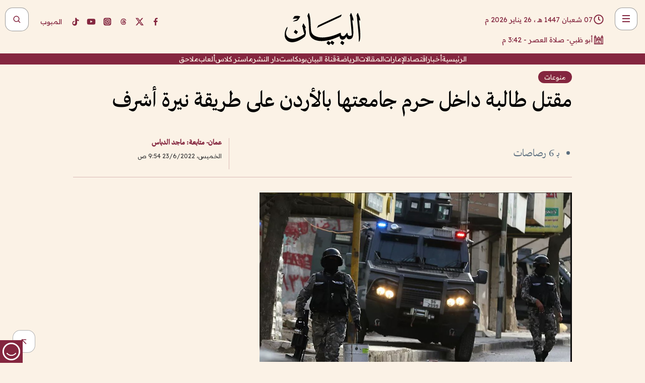

--- FILE ---
content_type: text/html; charset=utf-8
request_url: https://www.albayan.ae/varieties/2022-06-23-1.4462271
body_size: 28076
content:
<!DOCTYPE html><html lang="ar" dir="rtl"><head prefix="og: https://ogp.me/ns# article: https://ogp.me/ns/article# fb: https://ogp.me/ns/fb#"><meta charSet="utf-8"/><meta name="viewport" content="width=device-width"/><script id="signal-data">
    var signal = {
        "Content": {
            "Topic": null, 
            "sTopic": null,           
            "Keywords": null, 
            "ArticleId": "2157182",
            "ArticleTitle": "مقتل طالبة داخل حرم جامعتها بالأردن على طريقة نيرة أشرف",
            "ArticleAuthorName": "عمان- متابعة: ماجد الدباس",
            "ArticlePublishDate": "2022-06-23T09:54:43+00:00",
            "ContentType": "article", 
            "SearchTerm": null, 
            "Platform": 'web'
        },
        "Page": {
            "ChannelLevel1": "Varieties",
            "ChannelLevel2": null,
            "ChannelLevel3": null
        },
        "User": {
            "UserId": null,
            "Country": null
        }
    };
</script><title>مقتل طالبة داخل حرم جامعتها بالأردن على طريقة نيرة أشرف</title><meta name="theme-color" content="#eee9e1"/><meta name="author" content="البيان"/><meta name="description" content="مقتل طالبة داخل حرم جامعتها بالأردن على طريقة نيرة أشرف"/><meta name="keywords" content="مقتل طالبة داخل حرم جامعتها بالأردن على طريقة نيرة أشرف"/><meta name="google-site-verification" content="qlwIQnfCt2On3q5tmj18eji8OBSphVrRy2uJSsRO-Q4"/><meta name="google-play-app" content="app-id=ae.albayan"/><meta name="apple-itunes-app" content="app-id=668577002"/><meta name="y_key" content="14a4a6420b7b0876"/><meta name="msvalidate.01" content="97B560A2BDDF76982EF1BBF2E5F4DE45"/><meta name="alexaVerifyID" content="z0Wwn3M1Rzoxt_rN13VtYgUPrAI"/><meta property="fb:app_id" content="154646704596614"/><meta property="fb:pages" content="168065096585239"/><link rel="canonical" href="https://www.albayan.ae/varieties/2022-06-23-1.4462271"/><link rel="amphtml" href="https://www.albayan.ae/amp/varieties/2022-06-23-1.4462271"/><link rel="icon" href="/favicon.svg"/><link rel="mask-icon" href="/favicon.svg" color="#eee9e1"/><link rel="apple-touch-icon" href="/apple-touch-icon.png"/><link rel="manifest" href="/manifest.webmanifest"/><link rel="image_src" href="https://www.albayan.ae/assets/archives/images/2022/06/23/4462272.jpg"/><meta property="og:title" content="مقتل طالبة داخل حرم جامعتها بالأردن على طريقة نيرة أشرف"/><meta property="og:url" content="https://www.albayan.ae/varieties/2022-06-23-1.4462271"/><meta property="og:description" content="مقتل طالبة داخل حرم جامعتها بالأردن على طريقة نيرة أشرف"/><meta property="og:site_name" content="البيان"/><meta property="og:locale" content="ar_AR"/><meta property="og:image" content="https://www.albayan.ae/assets/archives/images/2022/06/23/4462272.jpg"/><meta property="og:image:alt" content="مقتل طالبة داخل حرم جامعتها بالأردن على طريقة نيرة أشرف"/><meta property="og:type" content="article"/><meta property="article:published_time" content="2022-06-23T09:54:43+00:00"/><meta property="article:modified_time" content="2022-06-23T11:32:36+00:00"/><meta name="twitter:card" content="summary_large_image"/><meta name="twitter:site" content="@AlBayanNews"/><meta name="twitter:creator" content="@AlBayanNews"/><meta name="twitter:url" content="https://www.albayan.ae/varieties/2022-06-23-1.4462271"/><meta name="twitter:title" content="مقتل طالبة داخل حرم جامعتها بالأردن على طريقة نيرة أشرف"/><meta name="twitter:description" content="مقتل طالبة داخل حرم جامعتها بالأردن على طريقة نيرة أشرف"/><meta name="twitter:image:src" content="https://www.albayan.ae/assets/archives/images/2022/06/23/4462272.jpg"/><meta property="twitter:account_id" content="4503599627709422"/><meta name="twitter:app:name:iphone" content="البيان"/><meta name="twitter:app:id:iphone" content="668577002"/><meta name="twitter:app:name:ipad" content="البيان"/><meta name="twitter:app:id:ipad" content="668577002"/><meta name="twitter:app:name:googleplay" content="البيان"/><meta name="twitter:app:id:googleplay" content="ae.albayan"/><script type="application/ld+json">
    {
        "@context": "https://schema.org",
        "@type": "NewsMediaOrganization",
        "@id": "https://www.albayan.ae#organization",
        "url": "https://www.albayan.ae",
        "name": "البيان",
        "alternateName": "Al Bayan",
        "logo": {
            "@type": "ImageObject",
            "@id": "https://www.albayan.ae#logo",
            "inLanguage": "ar",
            "url": "https://www.albayan.ae/logo.svg",
            "width": 1200,
            "height": 675,
            "caption": "البيان"
        },
        "image": {
            "@id": "https://www.albayan.ae#logo"
        },
        "correctionsPolicy": "https://www.albayan.ae/privacy-policy",
        "ethicsPolicy": "https://www.albayan.ae/privacy-policy",
        "masthead": "https://www.albayan.ae/about-us",
        "verificationFactCheckingPolicy": "https://www.albayan.ae/privacy-policy",
        "sameAs": [
            "https://twitter.com/albayannews",
            "https://www.linkedin.com/company/albayannews",
            "https://www.facebook.com/168065096585239"
        ]
    }</script><script type="application/ld+json">
    {
		"@context": "https://schema.org",
		"@type": "WebSite",
		"@id": "https://www.albayan.ae#website",
		"url": "https://www.albayan.ae",
    "thumbnailUrl": "https://www.albayan.ae/logo.svg",
		"inLanguage": "ar",
		"name": "البيان",
		"description": "موقع إخباري تتابعون فيه أخبار دبي،الإمارات،أبوظبي، السعودية،دول الخليج،مصر،سوريا،تركيا،ومستجدات الأحداث العربية والعالمية ، في السياسة والرياضة والاقتصاد والعلوم والفن والتكنولوجيا والثقافة ، أخبار الشيخ محمد بن راشد ومحمد بن زايد وخليفة بن زايد ، ، وعبد الله بن زايد ،والسيسي ، والسلطان قابوس ،أخبار الفضاء ،خليفة سات",
		"publisher": {
			"@id": "https://www.albayan.ae#organization"
		},
		"potentialAction": [
		    {
		    	"@type": "SearchAction",
		    	"target": "https://www.albayan.ae/search?q={search_term_string}",
		    	"query-input": "required name=search_term_string"
		    }
		]
	}</script><script type="application/ld+json">
    {
		"@context": "https://schema.org",
		"@type": "WebPage",
		"@id": "https://www.albayan.ae/varieties/2022-06-23-1.4462271#webpage",
		"url": "https://www.albayan.ae/varieties/2022-06-23-1.4462271",
	    "isPartOf": {
			"@id": "https://www.albayan.ae#website"
		},
    "inLanguage": "ar",
		"name": "مقتل طالبة داخل حرم جامعتها بالأردن على طريقة نيرة أشرف",
		"headline": "مقتل طالبة داخل حرم جامعتها بالأردن على طريقة نيرة أشرف",
    "thumbnailUrl": "https://www.albayan.ae/logo.svg",
    "description": "مقتل طالبة داخل حرم جامعتها بالأردن على طريقة نيرة أشرف",
		"breadcrumb": {
            "@id": "https://www.albayan.ae/varieties/2022-06-23-1.4462271#breadcrumb"
        },
		"about": {
		   	"@id": "https://www.albayan.ae#organization"
		},
		"potentialAction": [
	    {
			"@type": "ReadAction",
			"target": [
	    		"https://www.albayan.ae/varieties/2022-06-23-1.4462271"
			]
			}
		]
	}</script><script type="application/ld+json">
  {
    "@context": "https://schema.org",
    "@type": "BreadcrumbList",
    "@id": "https://www.albayan.ae/varieties/2022-06-23-1.4462271#breadcrumb",
    "itemListElement": [
      {
        "@type": "ListItem",
        "position": 1,
        "item": {
          "@id": "https://www.albayan.ae/varieties",
          "name": "منوعات"
        }
      }
      
      
    ]
  }</script><script type="application/ld+json">
    {
      "@context": "https://schema.org",
      "@type": "NewsArticle",
      "@id": "https://www.albayan.ae/varieties/2022-06-23-1.4462271#article",
      "isPartOf": {
        "@id": "https://www.albayan.ae/varieties/2022-06-23-1.4462271#webpage"
      },
      "inLanguage": "ar",
      "url": "https://www.albayan.ae/varieties/2022-06-23-1.4462271",
      "thumbnailUrl": "https://www.albayan.ae/assets/archives/images/2022/06/23/4462272.jpg",
      "headline": "مقتل طالبة داخل حرم جامعتها بالأردن على طريقة نيرة أشرف",
      "datePublished": "2022-06-23T09:54:43+00:00",
      "dateModified": "2022-06-23T11:32:36+00:00",
      "dateCreated": "2022-06-23T11:32:36+00:00",
      "mainEntityOfPage": {
        "@id": "https://www.albayan.ae/varieties/2022-06-23-1.4462271#webpage"
      },
      "publisher": {
        "@type": "Organization",
        "name": "البيان",
        "logo": {
          "@type": "ImageObject",
          "url": "https://www.albayan.ae/logo.png",
          "width": 140,
          "height": 60
        }
      },
      "image": {
        "@id": "https://www.albayan.ae/assets/archives/images/2022/06/23/4462272.jpg#primaryimage"
      },
      "creator": [ "عمان- متابعة: ماجد الدباس" ],
      "author": {
        "@type": "Person",
        "name": "عمان- متابعة: ماجد الدباس"
      },
      "articleSection": [ "منوعات" ],
      "copyrightYear": "2026",
      "copyrightHolder": {
        "@id": "https://www.albayan.ae#organization"
      }
    }</script><script type="application/ld+json">
    {
      "@context": "https://schema.org",
      "@type": "ImageObject",
      "@id": "https://www.albayan.ae/assets/archives/images/2022/06/23/4462272.jpg#primaryimage",
      "inLanguage": "ar",
      "url": "https://www.albayan.ae/assets/archives/images/2022/06/23/4462272.jpg",
      "width": 1600,
      "height": 1067
    }</script><meta name="next-head-count" content="5"/><link data-next-font="" rel="preconnect" href="/" crossorigin="anonymous"/><link rel="preload" href="/_next/static/css/6216796cf473b63f.css" as="style"/><link rel="stylesheet" href="/_next/static/css/6216796cf473b63f.css" data-n-g=""/><link rel="preload" href="/_next/static/css/1a959bb3eb592212.css" as="style"/><link rel="stylesheet" href="/_next/static/css/1a959bb3eb592212.css" data-n-p=""/><noscript data-n-css=""></noscript><script defer="" nomodule="" src="/_next/static/chunks/polyfills-78c92fac7aa8fdd8.js"></script><script src="/_next/static/chunks/webpack-3da754b2cd1bbc13.js" defer=""></script><script src="/_next/static/chunks/framework-0995a3e8436ddc4f.js" defer=""></script><script src="/_next/static/chunks/main-2e36dc615c290c0b.js" defer=""></script><script src="/_next/static/chunks/pages/_app-1146751e530b2149.js" defer=""></script><script src="/_next/static/chunks/36d2f571-b6c4a1b8fb3f7f35.js" defer=""></script><script src="/_next/static/chunks/590-1e9cef6c9d774fac.js" defer=""></script><script src="/_next/static/chunks/8239-3089d2302c38684a.js" defer=""></script><script src="/_next/static/chunks/3294-a7bb5afc4eb4bb93.js" defer=""></script><script src="/_next/static/chunks/6161-6762a5f6571a7777.js" defer=""></script><script src="/_next/static/chunks/21-4a3ba62f4614d21a.js" defer=""></script><script src="/_next/static/chunks/3348-7b642076d9cfdf65.js" defer=""></script><script src="/_next/static/chunks/7984-2b00b2ed76771a31.js" defer=""></script><script src="/_next/static/chunks/pages/%5Bsection_name%5D/%5Bsub_section_name%5D-6358a846983438dc.js" defer=""></script><script src="/_next/static/0d3a171/_buildManifest.js" defer=""></script><script src="/_next/static/0d3a171/_ssgManifest.js" defer=""></script></head><body id="body" class="varieties"><noscript><iframe src="https://www.googletagmanager.com/ns.html?id=GTM-T9H5KXLT" height="0" width="0" style="display:none;visibility:hidden"></iframe></noscript><div id="__next"><div class="page-wrapper"><header class="section-header "><div><div><div class="bm-burger-button" style="z-index:1000"><button type="button" id="react-burger-menu-btn" style="position:absolute;left:0;top:0;z-index:1;width:100%;height:100%;margin:0;padding:0;border:none;font-size:0;background:transparent;cursor:pointer">Open Menu</button><span><span class="bm-burger-bars" style="position:absolute;height:20%;left:0;right:0;top:0%;opacity:1"></span><span class="bm-burger-bars" style="position:absolute;height:20%;left:0;right:0;top:40%;opacity:1"></span><span class="bm-burger-bars" style="position:absolute;height:20%;left:0;right:0;top:80%;opacity:1"></span></span></div></div><div id="" class="bm-menu-wrap" style="position:fixed;right:0;z-index:1100;width:300px;height:100%;-moz-transform:translate3d(100%, 0, 0);-ms-transform:translate3d(100%, 0, 0);-o-transform:translate3d(100%, 0, 0);-webkit-transform:translate3d(100%, 0, 0);transform:translate3d(100%, 0, 0);transition:all 0.5s" aria-hidden="true"><div class="bm-menu" style="height:100%;box-sizing:border-box;overflow:auto"><nav class="bm-item-list" style="height:100%"><div class="bm-item offcanvas-wrapper" style="display:block" tabindex="-1"><div class="menu"><div class="mobile-search-wrapper "><form><div class="icon"><svg stroke="currentColor" fill="currentColor" stroke-width="0" viewBox="0 0 24 24" height="1em" width="1em" xmlns="http://www.w3.org/2000/svg"><path d="M10 18a7.952 7.952 0 0 0 4.897-1.688l4.396 4.396 1.414-1.414-4.396-4.396A7.952 7.952 0 0 0 18 10c0-4.411-3.589-8-8-8s-8 3.589-8 8 3.589 8 8 8zm0-14c3.309 0 6 2.691 6 6s-2.691 6-6 6-6-2.691-6-6 2.691-6 6-6z"></path></svg></div><input type="text" placeholder="أخبار" aria-label="أخبار" value=""/><input type="submit" aria-label="بحث" value="بحث"/></form></div><div>...</div></div><a class="menu-item--small"></a><div class="social-icons hide-on-tablet hide-on-laptop hide-on-desktop"><a rel="noopener" href="https://www.facebook.com/AlBayanNews/" aria-label="Facebook" target="_blank"><svg xmlns="http://www.w3.org/2000/svg" viewBox="0 0 24 24"><path fill="currentColor" d="M15.12,5.32H17V2.14A26.11,26.11,0,0,0,14.26,2C11.54,2,9.68,3.66,9.68,6.7V9.32H6.61v3.56H9.68V22h3.68V12.88h3.06l.46-3.56H13.36V7.05C13.36,6,13.64,5.32,15.12,5.32Z"></path></svg></a><a rel="noopener" href="https://x.com/AlBayanNews" aria-label="X (Twitter)" target="_blank"><svg xmlns="http://www.w3.org/2000/svg" viewBox="0 0 24 24"><path fill="currentColor" d="M18.244 2.25h3.308l-7.227 8.26 8.502 11.24H16.17l-5.214-6.817L4.99 21.75H1.68l7.73-8.835L1.254 2.25H8.08l4.713 6.231zm-1.161 17.52h1.833L7.084 4.126H5.117z"></path></svg></a><a rel="noopener" href="https://www.threads.com/@albayannews" aria-label="Threads" target="_blank"><svg xmlns="http://www.w3.org/2000/svg" viewBox="0 0 24 24"><path fill="#84263F" d="M12.0439 3.7998C12.8754 3.7998 14.2897 3.8607 15.6836 4.54102C17.0859 5.22553 18.4505 6.52934 19.1914 8.97852L19.252 9.17773L19.0498 9.22949L17.6904 9.58301L17.5088 9.62988L17.4502 9.45117C16.9012 7.78344 16.0606 6.83735 15.1123 6.30273C14.1578 5.76461 13.0705 5.62988 12.0059 5.62988C10.2655 5.62991 8.9325 6.15872 8.03027 7.22266C7.12327 8.29252 6.62406 9.93555 6.62402 12.2197C6.62402 14.2561 7.17773 15.7884 8.12012 16.8096C9.06078 17.8288 10.4106 18.3632 12.0537 18.3633C13.4097 18.3633 14.5779 18.0101 15.4014 17.415C16.2214 16.8224 16.7012 15.9905 16.7012 15.0068C16.7011 14.3483 16.425 13.8615 16.1387 13.5361C16.008 13.3876 15.8751 13.2753 15.7686 13.1963C15.6364 13.7847 15.4035 14.5105 14.918 15.1221C14.3439 15.8451 13.4334 16.3896 11.9873 16.3896C10.2932 16.3896 8.77467 15.214 8.77441 13.6084C8.77441 12.488 9.3112 11.7163 10.0527 11.2334C10.7854 10.7562 11.7142 10.5605 12.5244 10.5605C12.9971 10.5606 13.557 10.5891 13.9609 10.6396C13.9132 10.4057 13.7969 10.1359 13.5957 9.90332C13.3276 9.59356 12.9073 9.34671 12.2871 9.34668C11.6834 9.34668 11.3289 9.44502 11.083 9.58203C10.8786 9.69604 10.7351 9.84233 10.5771 10.0225C10.5751 10.1034 10.5486 10.2268 10.4209 10.2949C10.3869 10.2885 10.3492 10.2734 10.3438 10.2705C10.3416 10.2693 10.338 10.2673 10.3369 10.2666C10.3356 10.2658 10.3346 10.265 10.334 10.2646L10.332 10.2637L10.3311 10.2627C10.3297 10.2618 10.327 10.2606 10.3242 10.2588C10.3115 10.2503 10.2774 10.2276 10.21 10.1826L10.209 10.1816L10.0205 10.0557L10.0215 10.0537C9.87627 9.95459 9.69204 9.82835 9.52344 9.71191C9.39456 9.62291 9.2738 9.53967 9.18555 9.47852C9.14141 9.44793 9.10513 9.42265 9.08008 9.40527C9.06757 9.3966 9.05741 9.39034 9.05078 9.38574C9.04759 9.38353 9.04564 9.38106 9.04395 9.37988L9.04199 9.37891L9.04102 9.37793L8.87598 9.26367L8.99121 9.09961C9.38692 8.53378 9.85164 8.13291 10.4033 7.87598C10.9531 7.62004 11.5779 7.51172 12.2871 7.51172C13.3084 7.51174 14.192 7.85607 14.8262 8.52246C15.4363 9.16369 15.7785 10.0594 15.873 11.1689C16.1699 11.3008 16.4468 11.4508 16.7021 11.6221C17.8635 12.4022 18.5097 13.5778 18.5098 14.9248C18.5098 16.3397 17.9293 17.6642 16.8252 18.6318C15.7219 19.5988 14.1076 20.2002 12.0537 20.2002C10.2872 20.2001 8.47006 19.6856 7.09277 18.3896C5.7125 17.0909 4.79983 15.0318 4.7998 11.9941C4.7998 8.97467 5.68287 6.91772 7.04785 5.61719C8.41055 4.31896 10.2269 3.79982 12.0439 3.7998ZM12.7158 12.3896C11.719 12.3897 11.2004 12.6035 10.9316 12.8428C10.6691 13.0767 10.6123 13.3658 10.6123 13.6064C10.6125 13.9487 10.8096 14.1837 11.0996 14.3438C11.3948 14.5066 11.7602 14.5742 12.0117 14.5742C12.5091 14.5742 12.9667 14.5035 13.3213 14.2109C13.6524 13.9378 13.9272 13.4394 14.0254 12.5107C13.5958 12.4238 13.1583 12.3812 12.7197 12.3896H12.7158Z"></path></svg></a><a rel="noopener" href="https://www.instagram.com/AlBayanNews" aria-label="Instagram" target="_blank"><svg xmlns="http://www.w3.org/2000/svg" viewBox="0 0 24 24"><path fill="currentColor" d="M12,9.52A2.48,2.48,0,1,0,14.48,12,2.48,2.48,0,0,0,12,9.52Zm9.93-2.45a6.53,6.53,0,0,0-.42-2.26,4,4,0,0,0-2.32-2.32,6.53,6.53,0,0,0-2.26-.42C15.64,2,15.26,2,12,2s-3.64,0-4.93.07a6.53,6.53,0,0,0-2.26.42A4,4,0,0,0,2.49,4.81a6.53,6.53,0,0,0-.42,2.26C2,8.36,2,8.74,2,12s0,3.64.07,4.93a6.86,6.86,0,0,0,.42,2.27,3.94,3.94,0,0,0,.91,1.4,3.89,3.89,0,0,0,1.41.91,6.53,6.53,0,0,0,2.26.42C8.36,22,8.74,22,12,22s3.64,0,4.93-.07a6.53,6.53,0,0,0,2.26-.42,3.89,3.89,0,0,0,1.41-.91,3.94,3.94,0,0,0,.91-1.4,6.6,6.6,0,0,0,.42-2.27C22,15.64,22,15.26,22,12S22,8.36,21.93,7.07Zm-2.54,8A5.73,5.73,0,0,1,19,16.87,3.86,3.86,0,0,1,16.87,19a5.73,5.73,0,0,1-1.81.35c-.79,0-1,0-3.06,0s-2.27,0-3.06,0A5.73,5.73,0,0,1,7.13,19a3.51,3.51,0,0,1-1.31-.86A3.51,3.51,0,0,1,5,16.87a5.49,5.49,0,0,1-.34-1.81c0-.79,0-1,0-3.06s0-2.27,0-3.06A5.49,5.49,0,0,1,5,7.13a3.51,3.51,0,0,1,.86-1.31A3.59,3.59,0,0,1,7.13,5a5.73,5.73,0,0,1,1.81-.35h0c.79,0,1,0,3.06,0s2.27,0,3.06,0A5.73,5.73,0,0,1,16.87,5a3.51,3.51,0,0,1,1.31.86A3.51,3.51,0,0,1,19,7.13a5.73,5.73,0,0,1,.35,1.81c0,.79,0,1,0,3.06S19.42,14.27,19.39,15.06Zm-1.6-7.44a2.38,2.38,0,0,0-1.41-1.41A4,4,0,0,0,15,6c-.78,0-1,0-3,0s-2.22,0-3,0a4,4,0,0,0-1.38.26A2.38,2.38,0,0,0,6.21,7.62,4.27,4.27,0,0,0,6,9c0,.78,0,1,0,3s0,2.22,0,3a4.27,4.27,0,0,0,.26,1.38,2.38,2.38,0,0,0,1.41,1.41A4.27,4.27,0,0,0,9,18.05H9c.78,0,1,0,3,0s2.22,0,3,0a4,4,0,0,0,1.38-.26,2.38,2.38,0,0,0,1.41-1.41A4,4,0,0,0,18.05,15c0-.78,0-1,0-3s0-2.22,0-3A3.78,3.78,0,0,0,17.79,7.62ZM12,15.82A3.81,3.81,0,0,1,8.19,12h0A3.82,3.82,0,1,1,12,15.82Zm4-6.89a.9.9,0,0,1,0-1.79h0a.9.9,0,0,1,0,1.79Z"></path></svg></a><a rel="noopener" href="https://www.youtube.com/@albayanonline" aria-label="YouTube" target="_blank"><svg xmlns="http://www.w3.org/2000/svg" viewBox="0 0 24 24"><path fill="currentColor" d="M23,9.71a8.5,8.5,0,0,0-.91-4.13,2.92,2.92,0,0,0-1.72-1A78.36,78.36,0,0,0,12,4.27a78.45,78.45,0,0,0-8.34.3,2.87,2.87,0,0,0-1.46.74c-.9.83-1,2.25-1.1,3.45a48.29,48.29,0,0,0,0,6.48,9.55,9.55,0,0,0,.3,2,3.14,3.14,0,0,0,.71,1.36,2.86,2.86,0,0,0,1.49.78,45.18,45.18,0,0,0,6.5.33c3.5.05,6.57,0,10.2-.28a2.88,2.88,0,0,0,1.53-.78,2.49,2.49,0,0,0,.61-1,10.58,10.58,0,0,0,.52-3.4C23,13.69,23,10.31,23,9.71ZM9.74,14.85V8.66l5.92,3.11C14,12.69,11.81,13.73,9.74,14.85Z"></path></svg></a><a rel="noopener" href="https://www.tiktok.com/@albayannews?lang=en" aria-label="TikTok" target="_blank"><svg xmlns="http://www.w3.org/2000/svg" viewBox="0 0 24 24"><path fill="currentColor" d="M19.589 6.686a4.793 4.793 0 0 1-3.77-4.245V2h-3.445v13.672a2.896 2.896 0 0 1-2.878 2.916 2.897 2.897 0 0 1-2.878-2.916 2.897 2.897 0 0 1 2.878-2.916c.324 0 .636.056.933.165V9.928a6.361 6.361 0 0 0-5.811 6.344 6.36 6.36 0 0 0 6.36 6.36 6.36 6.36 0 0 0 6.36-6.36V9.042a7.685 7.685 0 0 0 4.5 1.418v-3.45a4.373 4.373 0 0 1-2.25-.838z"></path></svg></a></div></div></nav></div><div><div class="bm-cross-button" style="position:absolute;width:24px;height:24px;right:8px;top:8px"><button type="button" id="react-burger-cross-btn" style="position:absolute;left:0;top:0;z-index:1;width:100%;height:100%;margin:0;padding:0;border:none;font-size:0;background:transparent;cursor:pointer" tabindex="-1">Close Menu</button><span style="position:absolute;top:6px;right:14px"><span class="bm-cross" style="position:absolute;width:3px;height:14px;transform:rotate(45deg)"></span><span class="bm-cross" style="position:absolute;width:3px;height:14px;transform:rotate(-45deg)"></span></span></div></div></div></div><div class="header-normal"><div class="container"><div class="logo-wrapper"><a href="/"><img alt="Al Bayan" loading="lazy" width="150" height="65" decoding="async" data-nimg="1" style="color:transparent" src="/_next/static/media/logo.5cdaafc2.svg"/></a></div></div><div class="left-wrapper"><div class="social-icons hide-on-mobile"><a rel="noopener" href="https://www.facebook.com/AlBayanNews/" aria-label="Facebook" target="_blank"><svg xmlns="http://www.w3.org/2000/svg" viewBox="0 0 24 24"><path fill="#84263F" d="M15.12,5.32H17V2.14A26.11,26.11,0,0,0,14.26,2C11.54,2,9.68,3.66,9.68,6.7V9.32H6.61v3.56H9.68V22h3.68V12.88h3.06l.46-3.56H13.36V7.05C13.36,6,13.64,5.32,15.12,5.32Z"></path></svg></a><a rel="noopener" href="https://x.com/AlBayanNews" aria-label="X (Twitter)" target="_blank"><svg xmlns="http://www.w3.org/2000/svg" viewBox="0 0 24 24"><path fill="#84263F" d="M18.244 2.25h3.308l-7.227 8.26 8.502 11.24H16.17l-5.214-6.817L4.99 21.75H1.68l7.73-8.835L1.254 2.25H8.08l4.713 6.231zm-1.161 17.52h1.833L7.084 4.126H5.117z"></path></svg></a><a rel="noopener" href="https://www.threads.com/@albayannews" aria-label="Threads" target="_blank"><svg xmlns="http://www.w3.org/2000/svg" viewBox="0 0 24 24"><path fill="#84263F" d="M12.0439 3.7998C12.8754 3.7998 14.2897 3.8607 15.6836 4.54102C17.0859 5.22553 18.4505 6.52934 19.1914 8.97852L19.252 9.17773L19.0498 9.22949L17.6904 9.58301L17.5088 9.62988L17.4502 9.45117C16.9012 7.78344 16.0606 6.83735 15.1123 6.30273C14.1578 5.76461 13.0705 5.62988 12.0059 5.62988C10.2655 5.62991 8.9325 6.15872 8.03027 7.22266C7.12327 8.29252 6.62406 9.93555 6.62402 12.2197C6.62402 14.2561 7.17773 15.7884 8.12012 16.8096C9.06078 17.8288 10.4106 18.3632 12.0537 18.3633C13.4097 18.3633 14.5779 18.0101 15.4014 17.415C16.2214 16.8224 16.7012 15.9905 16.7012 15.0068C16.7011 14.3483 16.425 13.8615 16.1387 13.5361C16.008 13.3876 15.8751 13.2753 15.7686 13.1963C15.6364 13.7847 15.4035 14.5105 14.918 15.1221C14.3439 15.8451 13.4334 16.3896 11.9873 16.3896C10.2932 16.3896 8.77467 15.214 8.77441 13.6084C8.77441 12.488 9.3112 11.7163 10.0527 11.2334C10.7854 10.7562 11.7142 10.5605 12.5244 10.5605C12.9971 10.5606 13.557 10.5891 13.9609 10.6396C13.9132 10.4057 13.7969 10.1359 13.5957 9.90332C13.3276 9.59356 12.9073 9.34671 12.2871 9.34668C11.6834 9.34668 11.3289 9.44502 11.083 9.58203C10.8786 9.69604 10.7351 9.84233 10.5771 10.0225C10.5751 10.1034 10.5486 10.2268 10.4209 10.2949C10.3869 10.2885 10.3492 10.2734 10.3438 10.2705C10.3416 10.2693 10.338 10.2673 10.3369 10.2666C10.3356 10.2658 10.3346 10.265 10.334 10.2646L10.332 10.2637L10.3311 10.2627C10.3297 10.2618 10.327 10.2606 10.3242 10.2588C10.3115 10.2503 10.2774 10.2276 10.21 10.1826L10.209 10.1816L10.0205 10.0557L10.0215 10.0537C9.87627 9.95459 9.69204 9.82835 9.52344 9.71191C9.39456 9.62291 9.2738 9.53967 9.18555 9.47852C9.14141 9.44793 9.10513 9.42265 9.08008 9.40527C9.06757 9.3966 9.05741 9.39034 9.05078 9.38574C9.04759 9.38353 9.04564 9.38106 9.04395 9.37988L9.04199 9.37891L9.04102 9.37793L8.87598 9.26367L8.99121 9.09961C9.38692 8.53378 9.85164 8.13291 10.4033 7.87598C10.9531 7.62004 11.5779 7.51172 12.2871 7.51172C13.3084 7.51174 14.192 7.85607 14.8262 8.52246C15.4363 9.16369 15.7785 10.0594 15.873 11.1689C16.1699 11.3008 16.4468 11.4508 16.7021 11.6221C17.8635 12.4022 18.5097 13.5778 18.5098 14.9248C18.5098 16.3397 17.9293 17.6642 16.8252 18.6318C15.7219 19.5988 14.1076 20.2002 12.0537 20.2002C10.2872 20.2001 8.47006 19.6856 7.09277 18.3896C5.7125 17.0909 4.79983 15.0318 4.7998 11.9941C4.7998 8.97467 5.68287 6.91772 7.04785 5.61719C8.41055 4.31896 10.2269 3.79982 12.0439 3.7998ZM12.7158 12.3896C11.719 12.3897 11.2004 12.6035 10.9316 12.8428C10.6691 13.0767 10.6123 13.3658 10.6123 13.6064C10.6125 13.9487 10.8096 14.1837 11.0996 14.3438C11.3948 14.5066 11.7602 14.5742 12.0117 14.5742C12.5091 14.5742 12.9667 14.5035 13.3213 14.2109C13.6524 13.9378 13.9272 13.4394 14.0254 12.5107C13.5958 12.4238 13.1583 12.3812 12.7197 12.3896H12.7158Z"></path></svg></a><a rel="noopener" href="https://www.instagram.com/AlBayanNews" aria-label="Instagram" target="_blank"><svg xmlns="http://www.w3.org/2000/svg" viewBox="0 0 24 24"><path fill="#84263F" d="M12,9.52A2.48,2.48,0,1,0,14.48,12,2.48,2.48,0,0,0,12,9.52Zm9.93-2.45a6.53,6.53,0,0,0-.42-2.26,4,4,0,0,0-2.32-2.32,6.53,6.53,0,0,0-2.26-.42C15.64,2,15.26,2,12,2s-3.64,0-4.93.07a6.53,6.53,0,0,0-2.26.42A4,4,0,0,0,2.49,4.81a6.53,6.53,0,0,0-.42,2.26C2,8.36,2,8.74,2,12s0,3.64.07,4.93a6.86,6.86,0,0,0,.42,2.27,3.94,3.94,0,0,0,.91,1.4,3.89,3.89,0,0,0,1.41.91,6.53,6.53,0,0,0,2.26.42C8.36,22,8.74,22,12,22s3.64,0,4.93-.07a6.53,6.53,0,0,0,2.26-.42,3.89,3.89,0,0,0,1.41-.91,3.94,3.94,0,0,0,.91-1.4,6.6,6.6,0,0,0,.42-2.27C22,15.64,22,15.26,22,12S22,8.36,21.93,7.07Zm-2.54,8A5.73,5.73,0,0,1,19,16.87,3.86,3.86,0,0,1,16.87,19a5.73,5.73,0,0,1-1.81.35c-.79,0-1,0-3.06,0s-2.27,0-3.06,0A5.73,5.73,0,0,1,7.13,19a3.51,3.51,0,0,1-1.31-.86A3.51,3.51,0,0,1,5,16.87a5.49,5.49,0,0,1-.34-1.81c0-.79,0-1,0-3.06s0-2.27,0-3.06A5.49,5.49,0,0,1,5,7.13a3.51,3.51,0,0,1,.86-1.31A3.59,3.59,0,0,1,7.13,5a5.73,5.73,0,0,1,1.81-.35h0c.79,0,1,0,3.06,0s2.27,0,3.06,0A5.73,5.73,0,0,1,16.87,5a3.51,3.51,0,0,1,1.31.86A3.51,3.51,0,0,1,19,7.13a5.73,5.73,0,0,1,.35,1.81c0,.79,0,1,0,3.06S19.42,14.27,19.39,15.06Zm-1.6-7.44a2.38,2.38,0,0,0-1.41-1.41A4,4,0,0,0,15,6c-.78,0-1,0-3,0s-2.22,0-3,0a4,4,0,0,0-1.38.26A2.38,2.38,0,0,0,6.21,7.62,4.27,4.27,0,0,0,6,9c0,.78,0,1,0,3s0,2.22,0,3a4.27,4.27,0,0,0,.26,1.38,2.38,2.38,0,0,0,1.41,1.41A4.27,4.27,0,0,0,9,18.05H9c.78,0,1,0,3,0s2.22,0,3,0a4,4,0,0,0,1.38-.26,2.38,2.38,0,0,0,1.41-1.41A4,4,0,0,0,18.05,15c0-.78,0-1,0-3s0-2.22,0-3A3.78,3.78,0,0,0,17.79,7.62ZM12,15.82A3.81,3.81,0,0,1,8.19,12h0A3.82,3.82,0,1,1,12,15.82Zm4-6.89a.9.9,0,0,1,0-1.79h0a.9.9,0,0,1,0,1.79Z"></path></svg></a><a rel="noopener" href="https://www.youtube.com/@albayanonline" aria-label="YouTube" target="_blank"><svg xmlns="http://www.w3.org/2000/svg" viewBox="0 0 24 24"><path fill="#84263F" d="M23,9.71a8.5,8.5,0,0,0-.91-4.13,2.92,2.92,0,0,0-1.72-1A78.36,78.36,0,0,0,12,4.27a78.45,78.45,0,0,0-8.34.3,2.87,2.87,0,0,0-1.46.74c-.9.83-1,2.25-1.1,3.45a48.29,48.29,0,0,0,0,6.48,9.55,9.55,0,0,0,.3,2,3.14,3.14,0,0,0,.71,1.36,2.86,2.86,0,0,0,1.49.78,45.18,45.18,0,0,0,6.5.33c3.5.05,6.57,0,10.2-.28a2.88,2.88,0,0,0,1.53-.78,2.49,2.49,0,0,0,.61-1,10.58,10.58,0,0,0,.52-3.4C23,13.69,23,10.31,23,9.71ZM9.74,14.85V8.66l5.92,3.11C14,12.69,11.81,13.73,9.74,14.85Z"></path></svg></a><a rel="noopener" href="https://www.tiktok.com/@albayannews?lang=en" aria-label="TikTok" target="_blank"><svg xmlns="http://www.w3.org/2000/svg" viewBox="0 0 24 24"><path fill="#84263F" d="M19.589 6.686a4.793 4.793 0 0 1-3.77-4.245V2h-3.445v13.672a2.896 2.896 0 0 1-2.878 2.916 2.897 2.897 0 0 1-2.878-2.916 2.897 2.897 0 0 1 2.878-2.916c.324 0 .636.056.933.165V9.928a6.361 6.361 0 0 0-5.811 6.344 6.36 6.36 0 0 0 6.36 6.36 6.36 6.36 0 0 0 6.36-6.36V9.042a7.685 7.685 0 0 0 4.5 1.418v-3.45a4.373 4.373 0 0 1-2.25-.838z"></path></svg></a></div><a class="classifieds-btn" href="https://shop.albayan.ae"><span>المبوب</span></a><a class="hidden epaper-btn" target="_blank" href="/[section_name]/[sub_section_name]"><img alt="epaper-download" loading="lazy" width="24" height="24" decoding="async" data-nimg="1" style="color:transparent" src="/_next/static/media/icon-supplication.d03f85b4.svg"/><span>نسخة الـ PDF</span></a></div><div class="right-wrapper"><img alt="today-time" loading="lazy" width="24" height="24" decoding="async" data-nimg="1" style="color:transparent" src="/_next/static/media/icon-clock.1b89c406.svg"/><span></span><div class="floater"><div></div></div></div><div class="search-wrapper desktop "><form><div class="icon"><svg stroke="currentColor" fill="currentColor" stroke-width="0" viewBox="0 0 24 24" height="1em" width="1em" xmlns="http://www.w3.org/2000/svg"><path d="M10 18a7.952 7.952 0 0 0 4.897-1.688l4.396 4.396 1.414-1.414-4.396-4.396A7.952 7.952 0 0 0 18 10c0-4.411-3.589-8-8-8s-8 3.589-8 8 3.589 8 8 8zm0-14c3.309 0 6 2.691 6 6s-2.691 6-6 6-6-2.691-6-6 2.691-6 6-6z"></path></svg></div><input type="text" placeholder="أخبار" aria-label="أخبار" value=""/><input type="submit" aria-label="بحث" value="بحث"/></form></div><div class="search-wrapper mobile "><a href="/prayer-time"><div class="icon"><img alt="prayer-time" loading="lazy" width="24" height="24" decoding="async" data-nimg="1" style="color:transparent" src="/_next/static/media/icon-masjid.31f970c5.svg"/></div></a></div></div></header><section class="section-mega-menu"><div class="container"><div class="mega-menu-wrapper"></div></div></section><div class="canvas"><article id="article-0" class="article article-منوعات"><div class="container"><header class="article-header"><div class="article-category"><a href="//"><span>منوعات</span></a></div><h1>مقتل طالبة داخل حرم جامعتها بالأردن على طريقة نيرة أشرف</h1><div class="article-meta"><div class="article-excerpt"><ul><li>بـ 6 رصاصات</li></ul></div><div class="article-author"><div class="author-text"> <h4>عمان- متابعة: ماجد الدباس</h4><time class="post-time"></time></div></div></div></header></div><div class="container"><div class="article-featurd-image-section"><div class="article-featured-image"><div class="media-container"><figure><img alt="" loading="lazy" width="680" height="400" decoding="async" data-nimg="1" style="color:transparent;object-fit:contain;object-position:50% 50%" src="https://www.albayan.ae/assets/archives/images/2022/06/23/4462272.jpg"/><div class="article-credit"></div></figure></div></div></div></div><div class="container"><div class="article-body"><div class="article-content"><div class="mobile-social-shares"></div><div><p>قتلت الطالبة الأردنية العشرينية في كلية التمريض إيمان إرشيد بجانب سور جامعتها "العلوم التطبيقية" شمالي العاصمة الأردنية عمان أمس، على يد شاب أطلق عليها 6 رصاصات نافذات وواحدة منهن بالرأس وفق ما ذكرت مصادر أمنية أردنية.</p>
<p>ونعت جامعة العلوم التطبيقية طالبتها ارشيد، مقدمة التعازي لذويها.</p>
<p>القاتل وفق ذات المصادر ووفق ما ذكر شهود عيان لاذ بالفرار، فيما لا تزال الأجهزة المختصة تبحث عن الفاعل وتواصل التحقيقات.</p>
<p>الفتاة جرى إسعافها وهي في حالة سيئة ووضع حرج، قبل أن تفارق الحياة بالمستشفى.</p>
<p>وتأتي الحادثة عقب أيام من حادثة مشابهة لجريمة قتل وقعت في إحدى الجامعات المصرية، شغلت الرأي العام المصري والعربي.</p>
<p> </p></div></div><aside class="sidebar"><div class="mpu-container el1"></div></aside></div></div></article><footer class="section-footer"><div class="container"><div class="footer-top"><div class="column-right"><div class="sub-column"><ul><li><a target="_blank" href="https://www.x.com/AlBayanNews" rel="noopener noreferrer">إكس</a></li><li><a target="_blank" href="https://www.linkedin.com/company/albayannews/" rel="noopener noreferrer">لينكدإن</a></li><li><a target="_blank" href="https://www.facebook.com/AlBayanNews" rel="noopener noreferrer">فيسبوك</a></li><li><a target="_blank" href="https://www.instagram.com/AlBayanNews" rel="noopener noreferrer">انستغرام</a></li><li><a target="_blank" href="https://www.youtube.com/user/albayanonline" rel="noopener noreferrer">يوتيوب</a></li><li><a target="_blank" href="https://www.tiktok.com/" rel="noopener noreferrer">تيك توك</a></li><li><a target="_blank" href="https://www.snapchat.com/" rel="noopener noreferrer">سناب شات</a></li></ul></div><div class="sub-column"><ul><li><a href="/contact-us">اتصل بنا</a></li><li><a href="/our-services">خدماتنا</a></li><li><a href="/advertise-with-us">أعلن معنا</a></li><li><a target="_blank" href="https://epaper.albayan.ae/" rel="noopener noreferrer">اشترك في البيان</a></li><li><a href="/privacy-policy">سياسة الخصوصية</a></li></ul></div></div><div class="column-left"></div></div><div class="footer-bottom"><div class="download-apps"><a href="https://appgallery.huawei.com/#/app/C100091021" target="_blank"><img alt="Huawei" loading="lazy" width="301" height="91" decoding="async" data-nimg="1" style="color:transparent" src="/_next/static/media/get-app-huawei.6c00e344.png"/></a><a href="https://itunes.apple.com/ae/app/shyft-albyan/id668577002?mt=8" target="_blank"><img alt="Apple" loading="lazy" width="301" height="91" decoding="async" data-nimg="1" style="color:transparent" src="/_next/static/media/get-app-ios.380bc858.png"/></a><a href="https://play.google.com/store/apps/details?id=ae.albayan&amp;referrer=utm_source%3Dalbayan.ae%26utm_medium%3Dbadge%26utm_campaign%3Dmobile-apps" target="_blank"><img alt="Google" loading="lazy" width="301" height="91" decoding="async" data-nimg="1" style="color:transparent" src="/_next/static/media/get-app-android.00e8ac2a.png"/></a></div><div class="brands-group"><img alt="Dubai Media" loading="lazy" width="301" height="274" decoding="async" data-nimg="1" class="dmi-img" style="color:transparent" src="/_next/static/media/dubai-media-logo.1215a104.png"/><img alt="Al Bayan" loading="lazy" width="150" height="65" decoding="async" data-nimg="1" class="albayan-img" style="color:transparent" src="/_next/static/media/logo.5cdaafc2.svg"/></div><div class="copyright">جميع الحقوق محفوظة © <!-- -->2026<!-- --> دبي للإعلام<br/>ص.ب 2710، طريق الشيخ زايد، دبي، الإمارات العربية المتحدة</div></div></div><a href="#body" class="back-to-top" aria-label="Back To Top"><svg stroke="currentColor" fill="currentColor" stroke-width="0" viewBox="0 0 256 256" height="1em" width="1em" xmlns="http://www.w3.org/2000/svg"><path d="M213.66,194.34a8,8,0,0,1-11.32,11.32L128,131.31,53.66,205.66a8,8,0,0,1-11.32-11.32l80-80a8,8,0,0,1,11.32,0Zm-160-68.68L128,51.31l74.34,74.35a8,8,0,0,0,11.32-11.32l-80-80a8,8,0,0,0-11.32,0l-80,80a8,8,0,0,0,11.32,11.32Z"></path></svg></a><div id="happinessIcon" class="happiness-icon"><img alt="Happiness Meter Icon" loading="lazy" width="35" height="35" decoding="async" data-nimg="1" class="happiness-icon-img" style="color:transparent" src="/_next/static/media/happiness-icon.8ec72523.png"/></div></footer></div></div></div><script id="__NEXT_DATA__" type="application/json">{"props":{"pageProps":{"articleData":{"response":"success","articles":[{"cms_article_id":2157182,"np_article_id":0,"old_article_id":"1.4462271","article_name":null,"author_id":0,"section_id":7,"sub_section_id":null,"section_name":"منوعات","sub_section_name":"","sub_section_name_2":null,"sub_section_name_3":null,"post_type":null,"article_title":"مقتل طالبة داخل حرم جامعتها بالأردن على طريقة نيرة أشرف","article_headline":"","article_subtitle":"بـ 6 رصاصات","article_body":"\u003cp\u003eقتلت الطالبة الأردنية العشرينية في كلية التمريض إيمان إرشيد بجانب سور جامعتها \"العلوم التطبيقية\" شمالي العاصمة الأردنية عمان أمس، على يد شاب أطلق عليها 6 رصاصات نافذات وواحدة منهن بالرأس وفق ما ذكرت مصادر أمنية أردنية.\u003c/p\u003e\n\u003cp\u003eونعت جامعة العلوم التطبيقية طالبتها ارشيد، مقدمة التعازي لذويها.\u003c/p\u003e\n\u003cp\u003eالقاتل وفق ذات المصادر ووفق ما ذكر شهود عيان لاذ بالفرار، فيما لا تزال الأجهزة المختصة تبحث عن الفاعل وتواصل التحقيقات.\u003c/p\u003e\n\u003cp\u003eالفتاة جرى إسعافها وهي في حالة سيئة ووضع حرج، قبل أن تفارق الحياة بالمستشفى.\u003c/p\u003e\n\u003cp\u003eوتأتي الحادثة عقب أيام من حادثة مشابهة لجريمة قتل وقعت في إحدى الجامعات المصرية، شغلت الرأي العام المصري والعربي.\u003c/p\u003e\n\u003cp\u003e \u003c/p\u003e","article_custom_fields":"{\"_id\":\"1.4462271\",\"categories\":[{\"category\":[{\"id\":\"dmi.albayan.category.online\",\"name\":\"Online Team Production\"}]},{\"category\":[{\"id\":\"dmi.albayan.category.varieties\",\"name\":\"Varieties\"}]},{\"category\":[{\"id\":\"dmi.albayan.category.breakingnews\",\"name\":\"Breaking News\"}]}],\"allow-comments\":true,\"adUnit\":\"\\/7229,22312099265\\/AlBayan\\/Varieties\",\"visible-online\":\"true\",\"workflowaction\":\"public\",\"download\":\"yes\",\"downloaded_date\":\"2023-08-29T02:39:11+04:00\",\"bannerImages\":null}","cms_type":null,"seo_meta_keywords":"مقتل,طالبة,داخل,حرم,جامعتها,بالأردن,على,طريقة,نيرة,أشرف","seo_meta_description":"مقتل طالبة داخل حرم جامعتها بالأردن على طريقة نيرة أشرف","seo_meta_title":"مقتل طالبة داخل حرم جامعتها بالأردن على طريقة نيرة أشرف","publish_time":"2022-06-23T09:54:43+00:00","related_articles_ids":null,"article_tags":"","visit_count":0,"sponsored_flag":0,"offer_flag":0,"featured_article_flag":0,"media_gallery_flag":0,"video_gallery_flag":0,"highlight_flag":0,"top_story_flag":0,"is_updated":1,"is_old_article":1,"article_byline":"عمان- متابعة: ماجد الدباس","ts":"2024-02-07 01:03:00","last_edited":"2022-06-23T11:32:36+00:00","alt_publish_time":"2022-06-23T09:54:43+00:00","image_path":{"image_path":"albayan/uploads/archives/images/2022/06/23/4462272.jpg","media_type":0,"title":"1","desc":"Photo: N/A, License: N/A, Created: 2020:11:13 04:15:25"},"author_name":"عمان- متابعة: ماجد الدباس","slide_show":0,"breaking_news":0,"visit_count_update_date":"2024-01-19 21:31:51","permalink":"varieties/2022-06-23-1.4462271","post_name":"","summary":"","article_source":"","article_shortlink":"","is_active":1,"old_id":0,"publish_time_1":"0000-00-00 00:00:00","publish_time_2":"0000-00-00 00:00:00","publish_time_3":"0000-00-00 00:00:00","image_path_backup":"{\"image_path\":\"https:\\/\\/www.albayan.ae\\/polopoly_fs\\/1.4462272.1655978208!\\/image\\/image.jpg\",\"media_type\":0,\"title\":\"1\",\"desc\":\"Photo: N\\/A, License: N\\/A, Created: 2020:11:13 04:15:25\"}","permalink_backup":"https://www.albayan.ae/varieties/2022-06-23-1.4462271","image":[{"cms_image_id":1621562,"np_image_id":0,"np_related_article_id":2157182,"old_id":0,"image_caption":null,"cms_type":null,"image_description":"Photo: N/A, License: N/A, Created: 2020:11:13 04:15:25","image_path":"albayan/uploads/archives/images/2022/06/23/4462272.jpg","image_path_old":"https://www.albayan.ae/polopoly_fs/1.4462272.1655978208!/image/image.jpg","media_type":0,"is_old_image":0,"small_image":null,"is_updated":0,"image_cropping":null,"media_order":0,"is_copied":0,"image_is_deleted":0,"publish_time":"0000-00-00 00:00:00","original_image_path":"","small_image_1":"","image_path_backup":"","image_custom_fields":"{\"created\":\"2022-06-23T09:57:30+0000\",\"imageType\":\"image\",\"width\":1000,\"height\":542,\"id\":\"1.4462272\",\"filename\":\"4462272.jpg\"}"}],"custom_fields":{"_id":"1.4462271","categories":[{"category":[{"id":"dmi.albayan.category.online","name":"Online Team Production"}]},{"category":[{"id":"dmi.albayan.category.varieties","name":"Varieties"}]},{"category":[{"id":"dmi.albayan.category.breakingnews","name":"Breaking News"}]}],"allow-comments":true,"adUnit":"/7229,22312099265/AlBayan/Varieties","visible-online":"true","workflowaction":"public","download":"yes","downloaded_date":"2023-08-29T02:39:11+04:00","bannerImages":null},"section_info":"منوعات","sub_section_info":"","section_url":"//"}]},"widgetData":{"response":"success","widget_data":{"widget_data_info":{"active_tabs":null,"id":3,"title":"آخر الأخبار","link":"","html":"","view_data":{"articles":[{"cms_article_id":1031089,"np_article_id":2030069,"article_name":"2030035_2030069","article_title":"بحث التعاون السياحي بين الإمارات و4 دول","article_headline":"","article_subtitle":"إنفاق الزوار الدوليين في الدولة بلغ 217.3 مليار درهم في عام 2024","article_body":"\u003cp class='article-text'\u003eعقد معالي عبد الله بن طوق المري وزير الاقتصاد والسياحة، عدداً من اللقاءات الثنائية مع وزراء السياحة في البرازيل والبرتغال وأذربيجان والأرجنتين، بهدف تعزيز آفاق التعاون السياحي خلال الفترة المقبلة، ودفعه لمستويات أكثر تقدماً وازدهاراً، وتبادل أحدث الخبرات والممارسات في مجال التنمية السياحية المستدامة.\u003c/p\u003e\u003cp class='article-text'\u003eجاء ذلك على هامش مشاركة معاليه في المعرض السياحي الدولي فيتور مدريد 2026 (FITUR)، حيث أكد معاليه خلال هذه اللقاءات، أن الإمارات، بفضل توجيهات قيادتها الرشيدة ورؤيتها الاستشرافية القائمة على الانفتاح والتعاون الدولي، تضع تعزيز الشراكات الاستراتيجية مع الأسواق السياحية العالمية البارزة، ضمن أولوياتها لنمو القطاع السياحي ودعم تنافسيته، حيث تسهم مثل هذه الشراكات في توسيع آفاق التعاون مع الدول الصديقة، وتعزيز التكامل في مجالات الترويج السياحي، بما يواكب التحولات العالمية في صناعة السياحة.\u003c/p\u003e\u003cp class='article-text'\u003eوأشار معاليه إلى أن إنفاق الزوار الدوليين في الإمارات بلغ في عام 2024 نحو 217.3 مليار درهم، مسجلاً نمواً بنسبة 5.8 %، مقارنةً بعام 2023، وارتفاعاً بنسبة 30.4 %، مقارنةً بعام 2019، ومن المتوقع أن ينمو هذا الإنفاق بنسبة 5.2 % خلال عام 2025، ليصل إلى 228.5 مليار درهم، وفقاً لتقرير صادر عن المجلس العالمي للسفر والسياحة.\u003c/p\u003e\u003cp class='article-text'\u003eوقال معاليه: «شهد قطاع الضيافة نمواً ملحوظاً خلال الفترة من يناير حتى نوفمبر 2025، حيث ارتفع معدل الإشغال الفندقي في الدولة إلى 79.5 %، وزاد متوسط مدة الإقامة إلى 3.42 ليالٍ، بالتوازي مع التوسع في الطاقة الاستيعابية، ليصل عدد الفنادق إلى 1,260 فندقاً، وعدد الغرف إلى نحو 216.9 ألف غرفة، ما يعكس متانة هذا القطاع الحيوي، وقدرته على مواكبة الطلب المتنامي، وتعزيز مساهمته في الاقتصاد الوطني».\u003c/p\u003e\u003ch2\u003eالبرتغال\u003c/h2\u003e\u003cp class='article-text'\u003eوالتقى معالي عبد الله بن طوق المري، مع معالي بيدرو ماتشادو وزير الدولة للسياحة والتجارة والخدمات في البرتغال، حيث ناقش الجانبان آليات تعزيز التعاون في تطوير منتجات سياحية مشتركة في مجالات السياحة الثقافية والبيئية والبحرية، إلى جانب تعزيز قطاع الطيران بين الجانبين، ودعم تبادل الخبرات في تطوير التجارب السياحية والضيافة والتدريب المهني في المجال السياحي. ووصل عدد السياح البرتغاليين لدولة الإمارات قرابة 89 ألف خلال عام 2025، وبنسبة زيادة بلغت 4 %، مقارنةً بعام 2024، كما بلغ إجمالي عدد رحلات الطيران المباشرة بين مدن البلدين 21 رحلة أسبوعياً.\u003c/p\u003e\u003ch2\u003eالأرجنتين\u003c/h2\u003e\u003cp class='article-text'\u003eوعقد معالي عبد الله بن طوق اجتماعاً آخر مع معالي دانيال سيولي وزير السياحة والرياضة والبيئة في الأرجنتين، لتعزيز فرص التعاون في السياحة الرياضية والثقافية خلال الفترة القادمة، وتبادل المبادرات والبرامج التي تعزز تفاعل الزوار مع الفعاليات والأنشطة، فضلاً عن دراسة إمكانات تنظيم فعاليات مشتركة، تسهم في تنشيط الحركة السياحية بين البلدين، لا سيما أن عدد السياح من الجنسية الأرجنتينية لدولة الإمارات، وصل إلى 34,9 ألف خلال عام 2025، وبنسبة زيادة بلغت 9 %، مقارنةً بعام 2024.\u003c/p\u003e\u003ch2\u003eالبرازيل\u003c/h2\u003e\u003cp class='article-text'\u003eوناقش معالي عبد الله بن طوق، خلال اللقاء الثنائي مع معالي غوستافو فيليسيانو وزير السياحة في البرازيل، ممكنات توسيع الشراكة السياحية بين البلدين، مع التركيز على الترويج المشترك للوجهات السياحية، وتبادل أفضل الممارسات، واستقطاب الاستثمارات في البنية التحتية السياحية، بما في ذلك الفنادق والمنتجعات والمرافق الترفيهية. كما تناول اللقاء زيادة الرحلات الجوية بين البلدين، وكذلك أهمية دور القطاع الخاص وصناديق الثروة السيادية في دعم المشاريع السياحية، فضلاً عن الاتفاق على إنشاء مجموعة عمل مشتركة لمتابعة المشاريع، وتحديد الأولويات المستقبلية في المجالات السياحية للدولتين.\u003c/p\u003e\u003cp class='article-text'\u003eوشهد عدد نزلاء المنشآت الفندقية من الجنسية البرازيلية في الإمارات ارتفاعاً ملحوظاً، ليصل إلى 165 ألفاً خلال العام الماضي، مسجلاً نمواً 4 %، مقارنةً بعام 2024، فيما بلغ عدد رحلات الطيران المباشرة بين البلدين 14 رحلة أسبوعياً، ما يعكس تنامي الاهتمام المتبادل بالوجهتين السياحيتين، ويعزز فرص التعاون السياحي بينهما.\u003c/p\u003e\u003ch2\u003eأذربيجان\u003c/h2\u003e\u003cp class='article-text'\u003eواختتم معالي عبد الله بن طوق لقاءاته، بمقابلة معالي فؤاد نقييف رئيس وكالة الدولة للسياحة في أذربيجان، حيث تم بحث فرص التعاون في مجالات الاستثمار السياحي وتنظيم الفعاليات، وتطوير منتجات سياحية متخصصة، وتبادل الخبرات في إدارة المقاصد السياحية، وتعزيز الاستثمارات في قطاع الضيافة، بما يدعم زيادة تدفق السياح بين البلدين.\u003c/p\u003e\u003cp class='article-text'\u003eوارتفع عدد السياح الأذربيجانيين إلى الإمارات، ليصل إلى 38,6 ألف خلال العام الماضي، محققاً نمواً بنسبة 7 %، مقارنة بعام 2024، الأمر الذي يبرز الدور المتنامي للشراكة السياحية بين الإمارات وأذربيجان، في حين سجلت حركة رحلات الطيران المباشرة بين البلدين 20 رحلة أسبوعياً.\u003c/p\u003e","article_custom_fields":"{\"\":[\"\"],\"seo_meta_keywords\":[\"\"],\"seo_meta_description\":[\"\"],\"seo_meta_title\":[\"\"],\"sponsored_flag\":[\"\"],\"offer_flag\":[\"\"],\"featured_article_flag\":[\"\"],\"drupal_json\":[\"{\\\"type\\\":null,\\\"properties\\\":{\\\"PUBLISHED\\\":0,\\\"PROMOTED\\\":0,\\\"STICKY\\\":0,\\\"LANGUAGE\\\":0,\\\"PUBLISH_STATUS\\\":0,\\\"BODY_SUMMARY\\\":\\\"\\\",\\\"ENTITYQUEUES\\\":\\\"\\\"},\\\"fields\\\":[]}\"],\"wp_custom_json\":[\"{\\\"type\\\":\\\"\\\",\\\"fields\\\":[]}\"],\"short_title\":[\"\"],\"lead\":[\"\"],\"subject\":[\"\"],\"expiry_date\":[\"\"],\"media_gallery\":[\"off\"],\"hide_ad\":[\"off\"],\"author_country\":[\"\"],\"relevant_stories\":[\"\"],\"Live\":[\"off\"],\"Highlights-of_the_Day\":[\"\"],\"Picture_of_the_Day\":[\"\"],\"Featured_Galleries\":[\"\"],\"Photo_Essays\":[\"\"],\"Gallery_Type\":[\"\"],\"article_tag\":[\"\"],\"live_article\":[\"off\"],\"Theme\":[\"\"],\"video_url\":[\"\"],\"football_api_leagues\":[\"{\\\"leagues\\\":\\\"\\\",\\\"football_leagues_data\\\":\\\" \\\"}\"],\"football_api_matches\":[\"{\\\"matches\\\":\\\"\\\",\\\"football_matches_data\\\":\\\" \\\"}\"],\"story_type\":[\"\\u0639\\u0627\\u0645\"],\"page_number\":\"2\",\"initial_publication\":\"\\u0627\\u0644\\u0627\\u0642\\u062a\\u0635\\u0627\\u062f\\u064a\",\"date_created\":\"2026-01-26 16:20:33\",\"date_modified\":\"2026-01-26 16:43:14\",\"last_modified_user\":\"\\u064a\\u0627\\u0633\\u0631 \\u0642\\u0627\\u0633\\u0645\",\"section_color\":\"\",\"target_page\":\"2\",\"cxense_metatags\":null,\"football_leagues_data\":[\" \"],\"football_matches_data\":[\" \"]}","cms_type":"live","author_id":1174,"section_id":49,"seo_meta_keywords":"بحث,التعاون,السياحي,بين,الإمارات,و4,دول","seo_meta_description":"بحث التعاون السياحي بين الإمارات و4 دول","seo_meta_title":"بحث التعاون السياحي بين الإمارات و4 دول","publish_time":"2026-01-26T16:19:00+04:00","related_articles_ids":"","article_tags":"","sub_section_id":101,"visit_count":0,"sponsored_flag":0,"offer_flag":0,"featured_article_flag":0,"media_gallery_flag":0,"video_gallery_flag":0,"highlight_flag":0,"top_story_flag":0,"is_updated":0,"is_old_article":0,"old_article_id":0,"article_byline":"البيان","ts":"2026-01-26 16:43:52","last_edited":"2026-01-26T16:43:14+04:00","alt_publish_time":"2026-01-26T16:43:47+04:00","image_path":{"image_path":"albayan/uploads/images/2026/01/26/5055777.jpeg","cms_type":"live","small_image":"","is_updated":"0","image_cropping":{"680x375":{"image_width":"680","image_height":"544.741","image_original_width":"680","image_original_height":"375","selectx1":"0","selectx2":"680","selecty1":"95.4932","selecty2":"470.493","ratio":"3.4","icd_image_height_unit":"px","icd_image_width_unit":"px","icd_image_resolution":"200","icd_selection_resolution":"0","icd_image_type":"680x375","path":"albayan/uploads/images/2026/01/26/thumbs/680x375/5055777.jpeg"},"310x165":{"image_width":"310","image_height":"248.344","image_original_width":"310","image_original_height":"165","selectx1":"0","selectx2":"310","selecty1":"46.5149","selecty2":"211.515","ratio":"1.55","icd_image_height_unit":"px","icd_image_width_unit":"px","icd_image_resolution":"200","icd_selection_resolution":"0","icd_image_type":"310x165","path":"albayan/uploads/images/2026/01/26/thumbs/310x165/5055777.jpeg"},"80x45":{"image_width":"80","image_height":"64.0934","image_original_width":"80","image_original_height":"45","selectx1":"0","selectx2":"80","selecty1":"10.7933","selecty2":"55.7933","ratio":"0.4","icd_image_height_unit":"px","icd_image_width_unit":"px","icd_image_resolution":"200","icd_selection_resolution":"0","icd_image_type":"80x45","path":"albayan/uploads/images/2026/01/26/thumbs/80x45/5055777.jpeg"},"focal_point":{"image_width":"200","image_height":"160","image_original_width":"200","image_original_height":"160","selectx1":-0.06000000000000005,"selectx2":0,"selecty1":-0.11250000000000004,"selecty2":0,"ratio":"0","icd_image_height_unit":"px","icd_image_width_unit":"px","icd_image_resolution":"200","icd_selection_resolution":"0","icd_image_type":"Focal_point"},"original_image":{"image_original_width":1280,"image_original_height":1028,"icd_image_type":"original_image"}},"is_copied":"0","media_type":"0","image_caption":"","image_description":"","image_alt_text":"","image_cms_category_id":"0","image_cms_category_name":"","image_credit_line":"","image_count":1},"author_name":"البيان","section_name":"Economy","sub_section_name":"Business","slide_show":0,"breaking_news":0,"visit_count_update_date":null,"old_cms_article_id":null,"permalink":"economy/business/uae-economy/1031089","show_image_in_thumb":0,"api_status":0,"a_custom_data":"{\"exclude_from_gallery\":null,\"lead_image_id\":null}","publication_id":31,"max_publish_time":"2026-01-26T16:43:47+04:00","page_number":"2","homepage_article_flag":0,"article_shortlink":null,"fb_shared_flag":0,"cropped_image":0,"time_reading":3,"article_parent_id":0,"hide_homepage_article_flag":0,"push_sent":0,"widget_order":"1","custom_fields":{"":[""],"seo_meta_keywords":[""],"seo_meta_description":[""],"seo_meta_title":[""],"sponsored_flag":[""],"offer_flag":[""],"featured_article_flag":[""],"drupal_json":["{\"type\":null,\"properties\":{\"PUBLISHED\":0,\"PROMOTED\":0,\"STICKY\":0,\"LANGUAGE\":0,\"PUBLISH_STATUS\":0,\"BODY_SUMMARY\":\"\",\"ENTITYQUEUES\":\"\"},\"fields\":[]}"],"wp_custom_json":["{\"type\":\"\",\"fields\":[]}"],"short_title":[""],"lead":[""],"subject":[""],"expiry_date":[""],"media_gallery":["off"],"hide_ad":["off"],"author_country":[""],"relevant_stories":[""],"Live":["off"],"Highlights-of_the_Day":[""],"Picture_of_the_Day":[""],"Featured_Galleries":[""],"Photo_Essays":[""],"Gallery_Type":[""],"article_tag":[""],"live_article":["off"],"Theme":[""],"video_url":[""],"football_api_leagues":["{\"leagues\":\"\",\"football_leagues_data\":\" \"}"],"football_api_matches":["{\"matches\":\"\",\"football_matches_data\":\" \"}"],"story_type":["عام"],"page_number":"2","initial_publication":"الاقتصادي","date_created":"2026-01-26T16:20:33+04:00","date_modified":"2026-01-26T16:43:14+04:00","last_modified_user":"ياسر قاسم","section_color":"","target_page":"2","cxense_metatags":null,"football_leagues_data":[" "],"football_matches_data":[" "]},"section_info":"اقتصاد","sub_section_info":"أعمال","section_url":"/economy/","sub_section_url":"/economy/business/"},{"cms_article_id":1031086,"np_article_id":2030082,"article_name":"2030082","article_title":"رئيس الدولة يشهد حفل تخريج الدورتين الـ 50 للمرشحين والأولى للمرشحين الجامعيين من كلية زايد الثاني العسكرية في العين","article_headline":"","article_subtitle":"","article_body":"\u003cp class='article-text'\u003eشهد صاحب السمو الشيخ محمد بن زايد آل نهيان رئيس الدولة \"حفظه الله\" اليوم حفل تخريج الدورة الـ 50 للمرشحين والدورة الأولى للمرشحين الجامعيين من كلية زايد الثاني العسكرية في منطقة العين.\u003c/p\u003e\u003cp class='article-text'\u003eوهنأ صاحب السمو الشيخ محمد بن زايد آل نهيان رئيس الدولة \"حفظه الله\" الخريجين، متمنياً لهم التوفيق في مسيرتهم العسكرية المقبلة لخدمة الوطن والدفاع عن مكتسباته وتجسيد القيم الأصيلة لدولة الإمارات في دعم الاستقرار والسلام في المنطقة والعالم، وتعزيز النهج الإنساني للدولة على الساحتين الإقليمية والدولية.\u003c/p\u003e\u003cp class='article-text'\u003eكما وجه سموه الشكر إلى قائد الكلية وهيئة التدريس وجميع العاملين في كلية زايد الثاني العسكرية لجهودهم التي بذلوها..مؤكدا أهمية الدور الذي تقوم به الكليات العسكرية في الدولة في رفد القوات المسلحة بكفاءات نوعية مؤهلة بالعلوم والمعارف النظرية والعملية.\u003c/p\u003e\u003cp class='article-text'\u003eوبدأ الحفل بالسلام الوطني لدولة الإمارات، وتضمن العرض العسكري وكلمة لقائد الكلية ثم قام صاحب السمو رئيس الدولة بتكريم المتفوقين من الخريجين، بعدها أدى الخريجون القسم والتقطت لهم الصور التذكارية مع سموه.\u003c/p\u003e\u003cp class='article-text'\u003eحضر الحفل سمو الشيخ خالد بن محمد بن زايد آل نهيان ولي عهد أبوظبي، وسمو الشيخ حمدان بن محمد بن راشد آل مكتوم ولي عهد دبي، نائب رئيس مجلس الوزراء ووزير الدفاع، وسمو الشيخ هزاع بن زايد آل نهيان ممثل الحاكم في منطقة العين، وسمو الشيخ نهيان بن زايد آل نهيان رئيس مجلس أمناء مؤسسة زايد بن سلطان آل نهيان للأعمال الخيرية والإنسانية، والفريق سمو الشيخ سيف بن زايد آل نهيان نائب رئيس مجلس الوزراء وزير الداخلية، وسمو الشيخ حمدان بن محمد بن زايد آل نهيان نائب رئيس ديوان الرئاسة للشؤون الخاصة، وسمو الشيخ زايد بن محمد بن زايد آل نهيان، ومعالي الشيخ محمد بن حمد بن طحنون آل نهيان مستشار صاحب السمو رئيس الدولة، ومعالي محمد بن مبارك المزروعي وزير دولة لشؤون الدفاع، ومعالي الفريق الركن عيسى سيف بن عبلان المزروعي رئيس أركان القوات المسلحة، وعدد من الشيوخ وكبار المسؤولين من مدنيين وعسكريين وعائلات الخريجين والضيوف.\u003c/p\u003e","article_custom_fields":"{\"\":[\"\"],\"seo_meta_keywords\":[\"\"],\"seo_meta_description\":[\"\"],\"seo_meta_title\":[\"\"],\"sponsored_flag\":[\"\"],\"offer_flag\":[\"\"],\"featured_article_flag\":[\"\"],\"drupal_json\":[\"{\\\"type\\\":null,\\\"properties\\\":{\\\"PUBLISHED\\\":0,\\\"PROMOTED\\\":0,\\\"STICKY\\\":0,\\\"LANGUAGE\\\":0,\\\"PUBLISH_STATUS\\\":0,\\\"BODY_SUMMARY\\\":\\\"\\\",\\\"ENTITYQUEUES\\\":\\\"\\\"},\\\"fields\\\":[]}\"],\"wp_custom_json\":[\"{\\\"type\\\":\\\"\\\",\\\"fields\\\":[]}\"],\"short_title\":[\"\"],\"lead\":[\"\"],\"subject\":[\"\"],\"expiry_date\":[\"\"],\"media_gallery\":[\"off\"],\"hide_ad\":[\"off\"],\"author_country\":[\"\"],\"relevant_stories\":[\"\"],\"Live\":[\"off\"],\"Highlights-of_the_Day\":[\"\"],\"Picture_of_the_Day\":[\"\"],\"Featured_Galleries\":[\"\"],\"Photo_Essays\":[\"\"],\"Gallery_Type\":[\"\"],\"article_tag\":[\"\"],\"live_article\":[\"off\"],\"Theme\":[\"\"],\"video_url\":[\"\"],\"football_api_leagues\":[\"{\\\"leagues\\\":\\\"\\\",\\\"football_leagues_data\\\":\\\" \\\"}\"],\"football_api_matches\":[\"{\\\"matches\\\":\\\"\\\",\\\"football_matches_data\\\":\\\" \\\"}\"],\"story_type\":[\"\\u0639\\u0627\\u0645\"],\"page_number\":\"0\",\"initial_publication\":\"\",\"date_created\":\"2026-01-26 16:32:14\",\"date_modified\":\"2026-01-26 16:41:04\",\"last_modified_user\":\"\\u064a\\u0627\\u0633\\u0631 \\u0642\\u0627\\u0633\\u0645\",\"section_color\":\"\",\"target_page\":\"0\",\"cxense_metatags\":null,\"football_leagues_data\":[\" \"],\"football_matches_data\":[\" \"]}","cms_type":"live","author_id":1229,"section_id":47,"seo_meta_keywords":"رئيس,الدولة,يشهد,حفل,تخريج,الدورتين,الـ,50,للمرشحين,والأولى,للمرشحين,الجامعيين,من,كلية,زايد,الثاني,العسكرية,في,العين","seo_meta_description":"رئيس الدولة يشهد حفل تخريج الدورتين الـ 50 للمرشحين والأولى للمرشحين الجامعيين من كلية زايد الثاني العسكرية في العين","seo_meta_title":"رئيس الدولة يشهد حفل تخريج الدورتين الـ 50 للمرشحين والأولى للمرشحين الجامعيين من كلية زايد الثاني العسكرية في العين","publish_time":"2026-01-26T16:32:00+04:00","related_articles_ids":"","article_tags":"","sub_section_id":17,"visit_count":0,"sponsored_flag":0,"offer_flag":0,"featured_article_flag":0,"media_gallery_flag":0,"video_gallery_flag":0,"highlight_flag":0,"top_story_flag":0,"is_updated":0,"is_old_article":0,"old_article_id":0,"article_byline":"وام","ts":"2026-01-26 16:41:45","last_edited":"2026-01-26T16:41:04+04:00","alt_publish_time":"2026-01-26T16:41:41+04:00","image_path":{"image_path":"albayan/uploads/images/2026/01/26/5055847.jpeg","cms_type":"live","small_image":"","is_updated":"0","image_cropping":{"680x375":{"image_width":"680","image_height":"582.117","image_original_width":"680","image_original_height":"375","selectx1":"0","selectx2":"680","selecty1":"62.5194","selecty2":"437.519","ratio":"3.4","icd_image_height_unit":"px","icd_image_width_unit":"px","icd_image_resolution":"200","icd_selection_resolution":"0","icd_image_type":"680x375","path":"albayan/uploads/images/2026/01/26/thumbs/680x375/5055847.jpeg"},"310x165":{"image_width":"310","image_height":"265.359","image_original_width":"310","image_original_height":"165","selectx1":"0","selectx2":"310","selecty1":"31.4981","selecty2":"196.498","ratio":"1.55","icd_image_height_unit":"px","icd_image_width_unit":"px","icd_image_resolution":"200","icd_selection_resolution":"0","icd_image_type":"310x165","path":"albayan/uploads/images/2026/01/26/thumbs/310x165/5055847.jpeg"},"80x45":{"image_width":"80","image_height":"68.4827","image_original_width":"80","image_original_height":"45","selectx1":"0","selectx2":"80","selecty1":"6.91676","selecty2":"51.9168","ratio":"0.4","icd_image_height_unit":"px","icd_image_width_unit":"px","icd_image_resolution":"200","icd_selection_resolution":"0","icd_image_type":"80x45","path":"albayan/uploads/images/2026/01/26/thumbs/80x45/5055847.jpeg"},"focal_point":{"image_width":"200","image_height":"171","image_original_width":"200","image_original_height":"171","selectx1":-0.020000000000000018,"selectx2":0,"selecty1":0.08771929824561409,"selecty2":0,"ratio":"0","icd_image_height_unit":"px","icd_image_width_unit":"px","icd_image_resolution":"200","icd_selection_resolution":"0","icd_image_type":"Focal_point"},"original_image":{"image_original_width":1600,"image_original_height":1370,"icd_image_type":"original_image"}},"is_copied":"0","media_type":"0","image_caption":"","image_description":"","image_alt_text":"","image_cms_category_id":"0","image_cms_category_name":"","image_credit_line":"","image_count":1},"author_name":"وام","section_name":"News","sub_section_name":"UAE","slide_show":0,"breaking_news":0,"visit_count_update_date":null,"old_cms_article_id":null,"permalink":"news/uae/1031086","show_image_in_thumb":0,"api_status":0,"a_custom_data":"{\"exclude_from_gallery\":null,\"lead_image_id\":null}","publication_id":31,"max_publish_time":"2026-01-26T16:41:41+04:00","page_number":"0","homepage_article_flag":0,"article_shortlink":null,"fb_shared_flag":0,"cropped_image":0,"time_reading":2,"article_parent_id":0,"hide_homepage_article_flag":0,"push_sent":0,"widget_order":"2","custom_fields":{"":[""],"seo_meta_keywords":[""],"seo_meta_description":[""],"seo_meta_title":[""],"sponsored_flag":[""],"offer_flag":[""],"featured_article_flag":[""],"drupal_json":["{\"type\":null,\"properties\":{\"PUBLISHED\":0,\"PROMOTED\":0,\"STICKY\":0,\"LANGUAGE\":0,\"PUBLISH_STATUS\":0,\"BODY_SUMMARY\":\"\",\"ENTITYQUEUES\":\"\"},\"fields\":[]}"],"wp_custom_json":["{\"type\":\"\",\"fields\":[]}"],"short_title":[""],"lead":[""],"subject":[""],"expiry_date":[""],"media_gallery":["off"],"hide_ad":["off"],"author_country":[""],"relevant_stories":[""],"Live":["off"],"Highlights-of_the_Day":[""],"Picture_of_the_Day":[""],"Featured_Galleries":[""],"Photo_Essays":[""],"Gallery_Type":[""],"article_tag":[""],"live_article":["off"],"Theme":[""],"video_url":[""],"football_api_leagues":["{\"leagues\":\"\",\"football_leagues_data\":\" \"}"],"football_api_matches":["{\"matches\":\"\",\"football_matches_data\":\" \"}"],"story_type":["عام"],"page_number":"0","initial_publication":"","date_created":"2026-01-26T16:32:14+04:00","date_modified":"2026-01-26T16:41:04+04:00","last_modified_user":"ياسر قاسم","section_color":"","target_page":"0","cxense_metatags":null,"football_leagues_data":[" "],"football_matches_data":[" "]},"section_info":"اخبار ","sub_section_info":"الإمارات","section_url":"/news/","sub_section_url":"/news/uae/"},{"cms_article_id":1031103,"np_article_id":2030068,"article_name":"2030068","article_title":"أزمة ثقة في طوكيو.. هل تطيح صناديق الاقتراع برئيسة الوزراء؟","article_headline":"","article_subtitle":"","article_body":"\u003cp class='article-text'\u003e\u003cdiv data-empty=\"false\"\u003eتراجعت شعبية رئيسة الوزراء اليابانية ساناي تاكايتشي التي كانت في أوجها، مع تزايد تساؤلات الناخبين حول تعهدها الأخير باقتطاعات ضريبية وكيفية تمويلها، على ما أظهرته نتائج استطلاع نُشرت الاثنين. \u003c/div\u003e\u003c/p\u003e\u003cp class='article-text'\u003eانخفضت نسبة تأييد حكومة الزعيمة القومية إلى 67% من 75% في ديسمبر، مسجلة \"انخفاضاً عن 70% لأول مرة منذ توليها منصبها في أكتوبر الماضي\"، بحسب استطلاع أجرته صحيفة نيكاي في اليومين الماضيين وشمل 977 مشاركاً.\u003c/p\u003e\u003cp class='article-text'\u003e\u003cdiv data-empty=\"false\"\u003eوجاء هذا التراجع في ظل انتقادات وُجهت لتاكايتشي بسبب دعوتها المفاجئة لانتخابات مبكرة في 8 فبراير، بعد أكثر من عام بقليل على آخر انتخابات في أكتوبر 2024 لاختيار رئيس جديد لمجلس النواب لأربع سنوات.\u003c/div\u003e\u003c/p\u003e\u003cp class='article-text'\u003eوتقول أول امرأة تتولى رئاسة الوزراء في اليابان إن الانتخابات ضرورية لمعرفة مدى دعم الشعب لها ولحكومتها الائتلافية الجديدة.\u003c/p\u003e\u003cp class='article-text'\u003e\u003cdiv data-empty=\"false\"\u003eبعد تعيينها قبل ثلاثة أشهر، اضطرت تاكايتشي إلى بذل جهود حثيثة لتشكيل ائتلاف بين حزبها الليبرالي الديمقراطي الحاكم وحزب الابتكار الياباني (JIP) للحصول على أغلبية ضئيلة في مجلس النواب القوي. \u003c/div\u003e\u003c/p\u003e\u003cp class='article-text'\u003eكما تتوقع أن يمكنها فوز حزبها في الانتخابات من الحصول على تفويض أقوى، على الرغم من أن الحزب الليبرالي الديمقراطي نفسه يعاني من انخفاض شعبيته بعد سلسلة من الفضائح.\u003c/p\u003e\u003cp class='article-text'\u003e\u003cdiv data-empty=\"false\"\u003eومن بين تلك الفضائح وعودها الانتخابية بإلغاء ضريبة الاستهلاك على المواد الغذائية لمدة عامين، لتنضم بذلك إلى وعود المعارضة بخفض ضرائب مختلفة لتخفيف الضغط على المواطنين الذين يعانون من التضخم. لكنها لم تقدم تفاصيل حول كيفية تمويل ذلك.\u003c/div\u003e\u003c/p\u003e\u003cp class='article-text'\u003eوقالت الاثنين خلال مناظرة مع قادة المعارضة، في إشارة إلى ضريبة الاستهلاك: \"آمل أن أخفضها في أقرب وقت\"، مضيفة أنها ترغب في تشكيل لجنة عامة لمناقشة هذه المسألة.\u003c/p\u003e\u003cp class='article-text'\u003eوأثار احتمال خفض الضرائب اضطراباً في سوق السندات الأسبوع الماضي، بعد أن كانت السوق قد تأثرت بالفعل بخطة التحفيز الضخمة التي طرحتها تاكايتشي، ومخاوف من تراجع مالي يُمول بالديون.\u003c/p\u003e","article_custom_fields":"{\"\":[\"\"],\"seo_meta_keywords\":[\"\"],\"seo_meta_description\":[\"\"],\"seo_meta_title\":[\"\"],\"sponsored_flag\":[\"\"],\"offer_flag\":[\"\"],\"featured_article_flag\":[\"\"],\"drupal_json\":[\"{\\\"type\\\":null,\\\"properties\\\":{\\\"PUBLISHED\\\":0,\\\"PROMOTED\\\":0,\\\"STICKY\\\":0,\\\"LANGUAGE\\\":0,\\\"PUBLISH_STATUS\\\":0,\\\"BODY_SUMMARY\\\":\\\"\\\",\\\"ENTITYQUEUES\\\":\\\"\\\"},\\\"fields\\\":[]}\"],\"wp_custom_json\":[\"{\\\"type\\\":\\\"\\\",\\\"fields\\\":[]}\"],\"short_title\":[\"\"],\"lead\":[\"\"],\"subject\":[\"\"],\"expiry_date\":[\"\"],\"media_gallery\":[\"off\"],\"hide_ad\":[\"\"],\"author_country\":[\"\"],\"relevant_stories\":[\"\"],\"Live\":[\"\"],\"Highlights-of_the_Day\":[\"\"],\"Picture_of_the_Day\":[\"\"],\"Featured_Galleries\":[\"\"],\"Photo_Essays\":[\"\"],\"Gallery_Type\":[\"\"],\"article_tag\":[\"\"],\"live_article\":[\"\"],\"Theme\":[\"\"],\"video_url\":[\"\"],\"football_api_leagues\":[\"{\\\"leagues\\\":\\\"\\\",\\\"football_leagues_data\\\":\\\" \\\"}\"],\"football_api_matches\":[\"{\\\"matches\\\":\\\"\\\",\\\"football_matches_data\\\":\\\" \\\"}\"],\"story_type\":[\"\\u0639\\u0627\\u0645\"],\"page_number\":\"0\",\"initial_publication\":\"\",\"date_created\":\"2026-01-26 16:17:41\",\"date_modified\":\"2026-01-26 16:51:52\",\"last_modified_user\":\"\\u064a\\u0627\\u0633\\u0631 \\u0642\\u0627\\u0633\\u0645\",\"section_color\":\"\",\"target_page\":\"0\",\"cxense_metatags\":null,\"football_leagues_data\":[\" \"],\"football_matches_data\":[\" \"]}","cms_type":"live","author_id":1227,"section_id":47,"seo_meta_keywords":"أزمة,ثقة,في,طوكيو..,هل,تطيح,صناديق,الاقتراع,برئيسة,الوزراء؟","seo_meta_description":"أزمة ثقة في طوكيو.. هل تطيح صناديق الاقتراع برئيسة الوزراء؟","seo_meta_title":"أزمة ثقة في طوكيو.. هل تطيح صناديق الاقتراع برئيسة الوزراء؟","publish_time":"2026-01-26T16:17:00+04:00","related_articles_ids":"","article_tags":"","sub_section_id":19,"visit_count":0,"sponsored_flag":0,"offer_flag":0,"featured_article_flag":0,"media_gallery_flag":0,"video_gallery_flag":0,"highlight_flag":0,"top_story_flag":0,"is_updated":0,"is_old_article":0,"old_article_id":0,"article_byline":"أ ف ب","ts":"2026-01-26 16:52:29","last_edited":"2026-01-26T16:51:52+04:00","alt_publish_time":"2026-01-26T16:52:24+04:00","image_path":{"image_path":"albayan/uploads/images/2026/01/26/5055812.jpg","cms_type":"live","small_image":"","is_updated":"0","image_cropping":{"680x375":{"image_width":"680","image_height":"453.337","image_original_width":"680","image_original_height":"375","selectx1":"0","selectx2":"680","selecty1":"0","selecty2":"375","ratio":"3.4","icd_image_height_unit":"px","icd_image_width_unit":"px","icd_image_resolution":"200","icd_selection_resolution":"0","icd_image_type":"680x375","path":"albayan/uploads/images/2026/01/26/thumbs/680x375/5055812.jpg"},"310x165":{"image_width":"310","image_height":"206.663","image_original_width":"310","image_original_height":"165","selectx1":"0","selectx2":"310","selecty1":"0","selecty2":"165","ratio":"1.55","icd_image_height_unit":"px","icd_image_width_unit":"px","icd_image_resolution":"200","icd_selection_resolution":"0","icd_image_type":"310x165","path":"albayan/uploads/images/2026/01/26/thumbs/310x165/5055812.jpg"},"80x45":{"image_width":"80","image_height":"53.3428","image_original_width":"80","image_original_height":"45","selectx1":"0","selectx2":"80","selecty1":"0","selecty2":"45","ratio":"0.4","icd_image_height_unit":"px","icd_image_width_unit":"px","icd_image_resolution":"200","icd_selection_resolution":"0","icd_image_type":"80x45","path":"albayan/uploads/images/2026/01/26/thumbs/80x45/5055812.jpg"},"focal_point":{"image_width":"200","image_height":"133","image_original_width":"200","image_original_height":"133","selectx1":-0.050000000000000044,"selectx2":0,"selecty1":0.518796992481203,"selecty2":0,"ratio":"0","icd_image_height_unit":"px","icd_image_width_unit":"px","icd_image_resolution":"200","icd_selection_resolution":"0","icd_image_type":"Focal_point"},"original_image":{"image_original_width":5000,"image_original_height":3333,"icd_image_type":"original_image"}},"is_copied":"0","media_type":"0","image_caption":"","image_description":"","image_alt_text":"","image_cms_category_id":"0","image_cms_category_name":"","image_credit_line":"","image_count":1},"author_name":"أ ف ب","section_name":"News","sub_section_name":"World","slide_show":0,"breaking_news":0,"visit_count_update_date":null,"old_cms_article_id":null,"permalink":"news/world/asia/1031103","show_image_in_thumb":0,"api_status":0,"a_custom_data":"{\"exclude_from_gallery\":null,\"lead_image_id\":null}","publication_id":31,"max_publish_time":"2026-01-26T16:52:24+04:00","page_number":"0","homepage_article_flag":0,"article_shortlink":null,"fb_shared_flag":0,"cropped_image":0,"time_reading":2,"article_parent_id":0,"hide_homepage_article_flag":0,"push_sent":0,"widget_order":"4","custom_fields":{"":[""],"seo_meta_keywords":[""],"seo_meta_description":[""],"seo_meta_title":[""],"sponsored_flag":[""],"offer_flag":[""],"featured_article_flag":[""],"drupal_json":["{\"type\":null,\"properties\":{\"PUBLISHED\":0,\"PROMOTED\":0,\"STICKY\":0,\"LANGUAGE\":0,\"PUBLISH_STATUS\":0,\"BODY_SUMMARY\":\"\",\"ENTITYQUEUES\":\"\"},\"fields\":[]}"],"wp_custom_json":["{\"type\":\"\",\"fields\":[]}"],"short_title":[""],"lead":[""],"subject":[""],"expiry_date":[""],"media_gallery":["off"],"hide_ad":[""],"author_country":[""],"relevant_stories":[""],"Live":[""],"Highlights-of_the_Day":[""],"Picture_of_the_Day":[""],"Featured_Galleries":[""],"Photo_Essays":[""],"Gallery_Type":[""],"article_tag":[""],"live_article":[""],"Theme":[""],"video_url":[""],"football_api_leagues":["{\"leagues\":\"\",\"football_leagues_data\":\" \"}"],"football_api_matches":["{\"matches\":\"\",\"football_matches_data\":\" \"}"],"story_type":["عام"],"page_number":"0","initial_publication":"","date_created":"2026-01-26T16:17:41+04:00","date_modified":"2026-01-26T16:51:52+04:00","last_modified_user":"ياسر قاسم","section_color":"","target_page":"0","cxense_metatags":null,"football_leagues_data":[" "],"football_matches_data":[" "]},"section_info":"اخبار ","sub_section_info":"العالم","section_url":"/news/","sub_section_url":"/news/world/"},{"cms_article_id":1031095,"np_article_id":2030054,"article_name":"2030028_2030054","article_title":"بحث تعزيز التعاون بين الإمارات ومنظمة الأمم المتحدة للسياحة","article_headline":"","article_subtitle":"بن طوق: الإمارات حريصة على إقامة شراكات متنوعة مع المنظمة الدولية","article_body":"\u003cp class='article-text'\u003e\u003cbr\u003e\u003cbr\u003e \u003cbr\u003e\u003cbr\u003eأكد معالي عبدالله بن طوق المري، وزير الاقتصاد والسياحة، أن الإمارات حريصة على تعزيز التعاون وإقامة شراكات متنوعة مع منظمة الأمم المتحدة للسياحة، وتبادل أفضل الخبرات والممارسات في مختلف القطاعات والأنشطة السياحية، بما يتماشى مع توجيهات القيادة الرشيدة بترسيخ مكانة الإمارات وجهة سياحية عالمية رائدة ودعم جهود التنمية السياحية المستدامة إقليمياً ودولياً.\u003cbr\u003eجاء ذلك خلال لقاء ثنائي عقده معالي عبدالله بن طوق المري، مع شيخة ناصر النويس، الأمين العام لمنظمة الأمم المتحدة للسياحة، على هامش مشاركة معاليه في المعرض السياحي الدولي «فيتور مدريد 2026» FITUR في العاصمة الإسبانية.\u003cbr\u003eوأشار معالي عبدالله بن طوق إلى أن الاجتماع يمثل خطوة جديدة لتعزيز التعاون بين الإمارات ومنظمة الأمم المتحدة للسياحة، خصوصاً في مجالات حلول السياحة الذكية والمستدامة، والتطوير والترويج للوجهات السياحية الجديدة، والتعليم والتدريب المهني السياحي، بما يسهم في تعزيز الدور المحوري للإمارات في إطار المنظمات الدولية، وكذلك رفع تنافسية القطاع السياحي الإماراتي، ودعم مستهدفات التنمية المستدامة، وبما يعكس التزام الجانبين بتطوير قطاع سياحي متطور ومبتكر ومستدام على المستوى العالمي.\u003cbr\u003eواستعرض معالي عبدالله بن طوق رؤية الإمارات في تطوير وتنمية قطاعها السياحي، وكذلك بناء منظومة سياحية أكثر تكاملاً مع العالم، كما تطرق معاليه إلى المبادرات والسياسات الجديدة التي تتبناها دولة الإمارات على مستوى القطاعين الحكومي والخاص لتعزيز تنافسية هذا القطاع الحيوي وجعله أكثر استدامة إقليمياً ودولياً، وذلك تماشياً مع مستهدفات «الاستراتيجية الوطنية للسياحة 2031».\u003cbr\u003eمركز مؤثر\u003cbr\u003eقالت شيخة ناصر النويس، الأمين العام لمنظمة الأمم المتحدة للسياحة: «بصفتي مواطنة إماراتية، أعتز بالمكانة العالمية المتقدمة التي رسختها الإمارات مركزاً عالمياً مؤثراً في السياحة والاقتصاد، حيث قدمت تجربة رائدة ومتفردة تؤكد أن الطموح المدروس، والشراكات الاستراتيجية، والتعاون الدولي الفعال هي ركائز أساسية لبناء قيمة مستدامة تتجاوز الحاضر إلى المستقبل». وتابعت: «عقب مباحثاتي مع معالي عبدالله بن طوق المري، خلال معرض فيتور، تتطلع منظمة الأمم المتحدة للسياحة إلى تعزيز التعاون والشراكة مع وزارة الاقتصاد والسياحة في الإمارات، كما ستعمل المنظمة على تعزيز التواصل مع شركائها على مستوى القطاعين الحكومي والخاص، لتبادل أفضل الممارسات والخبرات التي اعتمدتها الإمارات لتطوير وجهاتها السياحية وتعزيز جاذبيتها للمواهب وخلق بيئة محفزة للابتكار السياحي، بما يتماشى مع رؤيتها الوطنية في تحقيق مستهدفات استراتيجية الإمارات للسياحة 2031». وأكدت أن دعم الإمارات لجهود المنظمة يمثل خطوة استراتيجية مهمة تسهم في تنفيذ برامج عملية تحدث تأثيراً ملموساً على تطوير الوجهات السياحية والمجتمعات المحلية، بما يعزز التنمية السياحية المستدامة، ويعكس دور الإمارات المحوري في دعم التعاون الدولي لبناء قطاع سياحي تنافسي ومستدام على المستويين الإقليمي والعالمي.\u003cbr\u003eوناقش الاجتماع آليات تطوير مسارات الشراكة ودفعها نحو آفاق أوسع في مجالات السياحة والضيافة، من خلال تبادل الخبرات وأفضل الممارسات، بما يسهم في تقديم تجارب سياحية فريدة ومستدامة، وكذلك عدد من المشاريع المستقبلية مع منظمة الأمم المتحدة للسياحة، لا سيما في مجالات التعليم والتدريب المهني وتطوير المقاصد السياحية المستدامة والمقاصد السياحية العائلية.\u003cbr\u003eيُذكر أن وزارة الاقتصاد والسياحة وقّعت اتفاقية تعاون مع منظمة الأمم المتحدة للسياحة في يونيو 2024، لتطوير الخدمات الرقمية التي تقدمها المنظمة خلال الاجتماعات الرسمية، حيث تهدف المذكرة إلى تعزيز التحول الرقمي بالمنظمة وزيادة كفاءة وإدارة اجتماعات ولقاءات المنظمة، وتقديم المزيد من الخدمات المتقدمة مثل التصويت الإلكتروني، والتسجيل الرقمي في فعاليات وأحداث المنظمة.\u003c/p\u003e","article_custom_fields":"{\"\":[\"\"],\"seo_meta_keywords\":[\"\"],\"seo_meta_description\":[\"\"],\"seo_meta_title\":[\"\"],\"sponsored_flag\":[\"\"],\"offer_flag\":[\"\"],\"featured_article_flag\":[\"\"],\"drupal_json\":[\"{\\\"type\\\":null,\\\"properties\\\":{\\\"PUBLISHED\\\":0,\\\"PROMOTED\\\":0,\\\"STICKY\\\":0,\\\"LANGUAGE\\\":0,\\\"PUBLISH_STATUS\\\":0,\\\"BODY_SUMMARY\\\":\\\"\\\",\\\"ENTITYQUEUES\\\":\\\"\\\"},\\\"fields\\\":[]}\"],\"wp_custom_json\":[\"{\\\"type\\\":\\\"\\\",\\\"fields\\\":[]}\"],\"short_title\":[\"\"],\"lead\":[\"\"],\"subject\":[\"\"],\"expiry_date\":[\"\"],\"media_gallery\":[\"off\"],\"hide_ad\":[\"\"],\"author_country\":[\"\"],\"relevant_stories\":[\"\"],\"Live\":[\"\"],\"Highlights-of_the_Day\":[\"\"],\"Picture_of_the_Day\":[\"\"],\"Featured_Galleries\":[\"\"],\"Photo_Essays\":[\"\"],\"Gallery_Type\":[\"\"],\"article_tag\":[\"\"],\"live_article\":[\"\"],\"Theme\":[\"\"],\"video_url\":[\"\"],\"football_api_leagues\":[\"{\\\"leagues\\\":\\\"\\\",\\\"football_leagues_data\\\":\\\" \\\"}\"],\"football_api_matches\":[\"{\\\"matches\\\":\\\"\\\",\\\"football_matches_data\\\":\\\" \\\"}\"],\"story_type\":[\"\\u0639\\u0627\\u0645\"],\"page_number\":\"2\",\"initial_publication\":\"\\u0627\\u0644\\u0627\\u0642\\u062a\\u0635\\u0627\\u062f\\u064a\",\"date_created\":\"2026-01-26 16:06:42\",\"date_modified\":\"2026-01-26 16:45:59\",\"last_modified_user\":\"\\u064a\\u0627\\u0633\\u0631 \\u0642\\u0627\\u0633\\u0645\",\"section_color\":\"\",\"target_page\":\"2\",\"cxense_metatags\":null,\"football_leagues_data\":[\" \"],\"football_matches_data\":[\" \"]}","cms_type":"live","author_id":1174,"section_id":49,"seo_meta_keywords":"بحث,تعزيز,التعاون,بين,الإمارات,ومنظمة,الأمم,المتحدة,للسياحة","seo_meta_description":"بحث تعزيز التعاون بين الإمارات ومنظمة الأمم المتحدة للسياحة","seo_meta_title":"بحث تعزيز التعاون بين الإمارات ومنظمة الأمم المتحدة للسياحة","publish_time":"2026-01-26T16:04:00+04:00","related_articles_ids":"","article_tags":"","sub_section_id":101,"visit_count":0,"sponsored_flag":0,"offer_flag":0,"featured_article_flag":0,"media_gallery_flag":0,"video_gallery_flag":0,"highlight_flag":0,"top_story_flag":0,"is_updated":0,"is_old_article":0,"old_article_id":0,"article_byline":"البيان","ts":"2026-01-26 16:46:50","last_edited":"2026-01-26T16:45:59+04:00","alt_publish_time":"2026-01-26T16:46:45+04:00","image_path":{"image_path":"albayan/uploads/images/2026/01/26/5055742.jpg","cms_type":"live","small_image":"","is_updated":"0","image_cropping":{"680x375":{"image_width":"680","image_height":"972.006","image_original_width":"680","image_original_height":"375","selectx1":"0","selectx2":"680","selecty1":"0","selecty2":"375","ratio":"4.85714","icd_image_height_unit":"px","icd_image_width_unit":"px","icd_image_resolution":"200","icd_selection_resolution":"0","icd_image_type":"680x375","path":"albayan/uploads/images/2026/01/26/thumbs/680x375/5055742.jpg"},"310x165":{"image_width":"310","image_height":"443.072","image_original_width":"310","image_original_height":"165","selectx1":"0","selectx2":"310","selecty1":"0","selecty2":"165","ratio":"2.21429","icd_image_height_unit":"px","icd_image_width_unit":"px","icd_image_resolution":"200","icd_selection_resolution":"0","icd_image_type":"310x165","path":"albayan/uploads/images/2026/01/26/thumbs/310x165/5055742.jpg"},"80x45":{"image_width":"80","image_height":"114.358","image_original_width":"80","image_original_height":"45","selectx1":"0","selectx2":"80","selecty1":"0","selecty2":"45","ratio":"0.571429","icd_image_height_unit":"px","icd_image_width_unit":"px","icd_image_resolution":"200","icd_selection_resolution":"0","icd_image_type":"80x45","path":"albayan/uploads/images/2026/01/26/thumbs/80x45/5055742.jpg"},"focal_point":{"image_width":"140","image_height":"200","image_original_width":"140","image_original_height":"200","selectx1":0.04285714285714293,"selectx2":0,"selecty1":0.71,"selecty2":0,"ratio":"0","icd_image_height_unit":"px","icd_image_width_unit":"px","icd_image_resolution":"200","icd_selection_resolution":"0","icd_image_type":"Focal_point"},"original_image":{"image_original_width":911,"image_original_height":1300,"icd_image_type":"original_image"}},"is_copied":"0","media_type":"0","image_caption":"","image_description":"","image_alt_text":"","image_cms_category_id":"0","image_cms_category_name":"","image_credit_line":"","image_count":1},"author_name":"البيان","section_name":"Economy","sub_section_name":"Business","slide_show":0,"breaking_news":0,"visit_count_update_date":null,"old_cms_article_id":null,"permalink":"economy/business/uae-economy/1031095","show_image_in_thumb":0,"api_status":0,"a_custom_data":"{\"exclude_from_gallery\":null,\"lead_image_id\":null}","publication_id":31,"max_publish_time":"2026-01-26T16:46:45+04:00","page_number":"2","homepage_article_flag":0,"article_shortlink":null,"fb_shared_flag":0,"cropped_image":0,"time_reading":3,"article_parent_id":0,"hide_homepage_article_flag":0,"push_sent":0,"widget_order":"9","custom_fields":{"":[""],"seo_meta_keywords":[""],"seo_meta_description":[""],"seo_meta_title":[""],"sponsored_flag":[""],"offer_flag":[""],"featured_article_flag":[""],"drupal_json":["{\"type\":null,\"properties\":{\"PUBLISHED\":0,\"PROMOTED\":0,\"STICKY\":0,\"LANGUAGE\":0,\"PUBLISH_STATUS\":0,\"BODY_SUMMARY\":\"\",\"ENTITYQUEUES\":\"\"},\"fields\":[]}"],"wp_custom_json":["{\"type\":\"\",\"fields\":[]}"],"short_title":[""],"lead":[""],"subject":[""],"expiry_date":[""],"media_gallery":["off"],"hide_ad":[""],"author_country":[""],"relevant_stories":[""],"Live":[""],"Highlights-of_the_Day":[""],"Picture_of_the_Day":[""],"Featured_Galleries":[""],"Photo_Essays":[""],"Gallery_Type":[""],"article_tag":[""],"live_article":[""],"Theme":[""],"video_url":[""],"football_api_leagues":["{\"leagues\":\"\",\"football_leagues_data\":\" \"}"],"football_api_matches":["{\"matches\":\"\",\"football_matches_data\":\" \"}"],"story_type":["عام"],"page_number":"2","initial_publication":"الاقتصادي","date_created":"2026-01-26T16:06:42+04:00","date_modified":"2026-01-26T16:45:59+04:00","last_modified_user":"ياسر قاسم","section_color":"","target_page":"2","cxense_metatags":null,"football_leagues_data":[" "],"football_matches_data":[" "]},"section_info":"اقتصاد","sub_section_info":"أعمال","section_url":"/economy/","sub_section_url":"/economy/business/"},{"cms_article_id":1031044,"np_article_id":2030033,"article_name":"2030018_2030033","article_title":"سعر الدولار في العراق يقفز إلى مستوى قياسي بالسوق الموازية","article_headline":"","article_subtitle":"","article_body":"\u003cp class='article-text'\u003eسجل سعر صرف الدولار في العراق، الإثنين، رقماً قياسياً في سوق التعامل الموازي عندما تجاوز 151 ألف دينار لكل 100 دولار أمريكي مقارنة بالسعر الرسمي المعتمد من قبل البنك المركزي العراقي البالغ 132 ألف دينار لكل 100 دولار.\u003c/p\u003e\u003cp class='article-text'\u003eوذكر متعاملون في سوق الصيرفة أن ذلك يأتي في الوقت الذي تجري فيه الحكومة العراقية سلسلة خطوات لدعم ضمان استقرار سوق صرف العملات وعدم حدوث أي تذبذب في الأسعار.\u003c/p\u003e\u003cp class='article-text'\u003eوتزامن ارتفاع سعر صرف الدولار مع ارتفاع أسعار المعادن الثمينة الذهب والفضة، حيث سجلت أرقاماً قياسية غير مسبوقة.\u003c/p\u003e\u003cp class='article-text'\u003eوكان رئيس الحكومة العراقية محمد شياع السوداني أجرى خلال الشهر الحالي سلسلة اجتماعات مع كبار مساعديه لمعالجة الوضع المالي في البلاد ومناقشة وسائل وأطر تقليص النفقات وتعظيم موارد الدولة وفق القوانين النافذة.\u003c/p\u003e","article_custom_fields":"{\"\":[\"\"],\"seo_meta_keywords\":[\"\"],\"seo_meta_description\":[\"\"],\"seo_meta_title\":[\"\"],\"sponsored_flag\":[\"\"],\"offer_flag\":[\"\"],\"featured_article_flag\":[\"\"],\"drupal_json\":[\"{\\\"type\\\":null,\\\"properties\\\":{\\\"PUBLISHED\\\":0,\\\"PROMOTED\\\":0,\\\"STICKY\\\":0,\\\"LANGUAGE\\\":0,\\\"PUBLISH_STATUS\\\":0,\\\"BODY_SUMMARY\\\":\\\"\\\",\\\"ENTITYQUEUES\\\":\\\"\\\"},\\\"fields\\\":[]}\"],\"wp_custom_json\":[\"{\\\"type\\\":\\\"\\\",\\\"fields\\\":[]}\"],\"short_title\":[\"\"],\"lead\":[\"\"],\"subject\":[\"\"],\"expiry_date\":[\"\"],\"media_gallery\":[\"off\"],\"hide_ad\":[\"\"],\"author_country\":[\"\"],\"relevant_stories\":[\"\"],\"Live\":[\"\"],\"Highlights-of_the_Day\":[\"\"],\"Picture_of_the_Day\":[\"\"],\"Featured_Galleries\":[\"\"],\"Photo_Essays\":[\"\"],\"Gallery_Type\":[\"\"],\"article_tag\":[\"\"],\"live_article\":[\"\"],\"Theme\":[\"\"],\"video_url\":[\"\"],\"football_api_leagues\":[\"{\\\"leagues\\\":\\\"\\\",\\\"football_leagues_data\\\":\\\" \\\"}\"],\"football_api_matches\":[\"{\\\"matches\\\":\\\"\\\",\\\"football_matches_data\\\":\\\" \\\"}\"],\"story_type\":[\"\\u0639\\u0627\\u0645\"],\"page_number\":\"15\",\"initial_publication\":\"\\u0627\\u0644\\u0627\\u0642\\u062a\\u0635\\u0627\\u062f\\u064a\",\"date_created\":\"2026-01-26 15:41:55\",\"date_modified\":\"2026-01-26 16:03:26\",\"last_modified_user\":\"\\u064a\\u0627\\u0633\\u0631 \\u0642\\u0627\\u0633\\u0645\",\"section_color\":\"\",\"target_page\":\"15\",\"cxense_metatags\":null,\"football_leagues_data\":[\" \"],\"football_matches_data\":[\" \"]}","cms_type":"live","author_id":1226,"section_id":49,"seo_meta_keywords":"سعر,الدولار,في,العراق,يقفز,إلى,مستوى,قياسي,بالسوق,الموازية","seo_meta_description":"سعر الدولار في العراق يقفز إلى مستوى قياسي بالسوق الموازية","seo_meta_title":"سعر الدولار في العراق يقفز إلى مستوى قياسي بالسوق الموازية","publish_time":"2026-01-26T15:41:00+04:00","related_articles_ids":"","article_tags":"","sub_section_id":101,"visit_count":0,"sponsored_flag":0,"offer_flag":0,"featured_article_flag":0,"media_gallery_flag":0,"video_gallery_flag":0,"highlight_flag":0,"top_story_flag":0,"is_updated":0,"is_old_article":0,"old_article_id":0,"article_byline":"د ب أ","ts":"2026-01-26 16:03:58","last_edited":"2026-01-26T16:03:26+04:00","alt_publish_time":"2026-01-26T16:03:53+04:00","image_path":{"image_path":"albayan/uploads/images/2026/01/26/5055701.jpg","cms_type":"live","small_image":"","is_updated":"0","image_cropping":{"680x375":{"image_width":"680","image_height":"380.595","image_original_width":"680","image_original_height":"375","selectx1":"0","selectx2":"680","selecty1":"0","selecty2":"375","ratio":"3.4","icd_image_height_unit":"px","icd_image_width_unit":"px","icd_image_resolution":"200","icd_selection_resolution":"0","icd_image_type":"680x375","path":"albayan/uploads/images/2026/01/26/thumbs/680x375/5055701.jpg"},"310x165":{"image_width":"310","image_height":"173.502","image_original_width":"310","image_original_height":"165","selectx1":"0","selectx2":"310","selecty1":"0.659306","selecty2":"165.659","ratio":"1.55","icd_image_height_unit":"px","icd_image_width_unit":"px","icd_image_resolution":"200","icd_selection_resolution":"0","icd_image_type":"310x165","path":"albayan/uploads/images/2026/01/26/thumbs/310x165/5055701.jpg"},"80x45":{"image_width":"80.5153","image_height":"45","image_original_width":"80","image_original_height":"45","selectx1":"0.515298","selectx2":"80.5153","selecty1":"0","selecty2":"45","ratio":"0.402576","icd_image_height_unit":"px","icd_image_width_unit":"px","icd_image_resolution":"200","icd_selection_resolution":"0","icd_image_type":"80x45","path":"albayan/uploads/images/2026/01/26/thumbs/80x45/5055701.jpg"},"focal_point":{"image_width":"200","image_height":"112","image_original_width":"200","image_original_height":"112","selectx1":0.19999999999999996,"selectx2":0,"selecty1":-0.0535714285714286,"selecty2":0,"ratio":"0","icd_image_height_unit":"px","icd_image_width_unit":"px","icd_image_resolution":"200","icd_selection_resolution":"0","icd_image_type":"Focal_point"},"original_image":{"image_original_width":800,"image_original_height":450,"icd_image_type":"original_image"}},"is_copied":"0","media_type":"0","image_caption":"","image_description":"","image_alt_text":"","image_cms_category_id":"0","image_cms_category_name":"","image_credit_line":"","image_count":1},"author_name":"د ب أ","section_name":"Economy","sub_section_name":"Business","slide_show":0,"breaking_news":0,"visit_count_update_date":null,"old_cms_article_id":null,"permalink":"economy/business/arab-economy/1031044","show_image_in_thumb":0,"api_status":0,"a_custom_data":"{\"exclude_from_gallery\":null,\"lead_image_id\":null}","publication_id":31,"max_publish_time":"2026-01-26T16:03:53+04:00","page_number":"15","homepage_article_flag":0,"article_shortlink":null,"fb_shared_flag":0,"cropped_image":0,"time_reading":1,"article_parent_id":0,"hide_homepage_article_flag":0,"push_sent":0,"widget_order":"10","custom_fields":{"":[""],"seo_meta_keywords":[""],"seo_meta_description":[""],"seo_meta_title":[""],"sponsored_flag":[""],"offer_flag":[""],"featured_article_flag":[""],"drupal_json":["{\"type\":null,\"properties\":{\"PUBLISHED\":0,\"PROMOTED\":0,\"STICKY\":0,\"LANGUAGE\":0,\"PUBLISH_STATUS\":0,\"BODY_SUMMARY\":\"\",\"ENTITYQUEUES\":\"\"},\"fields\":[]}"],"wp_custom_json":["{\"type\":\"\",\"fields\":[]}"],"short_title":[""],"lead":[""],"subject":[""],"expiry_date":[""],"media_gallery":["off"],"hide_ad":[""],"author_country":[""],"relevant_stories":[""],"Live":[""],"Highlights-of_the_Day":[""],"Picture_of_the_Day":[""],"Featured_Galleries":[""],"Photo_Essays":[""],"Gallery_Type":[""],"article_tag":[""],"live_article":[""],"Theme":[""],"video_url":[""],"football_api_leagues":["{\"leagues\":\"\",\"football_leagues_data\":\" \"}"],"football_api_matches":["{\"matches\":\"\",\"football_matches_data\":\" \"}"],"story_type":["عام"],"page_number":"15","initial_publication":"الاقتصادي","date_created":"2026-01-26T15:41:55+04:00","date_modified":"2026-01-26T16:03:26+04:00","last_modified_user":"ياسر قاسم","section_color":"","target_page":"15","cxense_metatags":null,"football_leagues_data":[" "],"football_matches_data":[" "]},"section_info":"اقتصاد","sub_section_info":"أعمال","section_url":"/economy/","sub_section_url":"/economy/business/"},{"cms_article_id":1031000,"np_article_id":2030016,"article_name":"2030016","article_title":"بعد خسائر 1.7 مليار دولار.. مجموعة الحبتور تتجه لاتخاذ إجراءات قانونية ضد لبنان","article_headline":"","article_subtitle":"الإجراءات والقيود حالت دون تمكن المجموعة من الوصول الحر إلى أموالها في المصارف اللبنانية وتحويلها","article_body":"\u003cp class='article-text'\u003eأكدت مجموعة الحبتور أن استثماراتها في لبنان تعرضت لضرر جسيم نتيجة لإجراءات وقيود فرضتها السلطات ومصرف لبنان، مشيرة إلى أن المجموعة تكبدت خسائر وأضراراً مالية كبيرة ومستمرة تجاوزت قيمتها 1.7 مليار دولار. وحملت المجموعة الدولة اللبنانية مسؤولية حماية الاستثمارات وتعويض المجموعة عن الأضرار والخسائر التي لحقت بها. وأضافت أنها استنفدت جهودها لتسوية النزاع ودياً، وسوف تتخذ جميع الإجراءات القانونية اللازمة لحماية حقوقها بموجب الاتفاقيات الدولية.\u003c/p\u003e\u003cp class='article-text'\u003eفرص العمل\u003c/p\u003e\u003cp class='article-text'\u003eوقالت المجموعة في بيان: «لطالما كانت مجموعة الحبتور مستثمراً أجنبياً ملتزماً في الجمهورية اللبنانية، حيث أسهمت استثماراتها، الممتدة على مدى عقود، في دعم فرص العمل وتعزيز قطاع السياحة وتطوير البنية التحتية وتنشيط الحركة الاقتصادية العامة.\u003c/p\u003e\u003cp class='article-text'\u003eوقد شملت هذه الاستثمارات قطاعات الضيافة والفنادق الفاخرة، والتجزئة، والترفيه، والعقارات، إضافة إلى أنشطة مصرفية مرتبطة بأعمال المجموعة، وشكلت جميعها جزءاً أساسياً من حضورها الإنتاجي طويل الأمد في لبنان. وقد أنجزت هذه الاستثمارات بحسن نية، واستناداً إلى القوانين اللبنانية النافذة، وإلى التزامات الدولة اللبنانية وتعهداتها بموجب اتفاقية الاستثمار الثنائية المبرمة بين دولة الإمارات والجمهورية اللبنانية، والتي دخلت حيز التنفيذ منذ عام 1999، وتلزم الطرفين بحماية الاستثمارات الأجنبية وضمان بيئة تشغيل آمنة ومستقرة لها».\u003c/p\u003e\u003cp class='article-text'\u003eضرر جسيم\u003c/p\u003e\u003cp class='article-text'\u003eوتابع البيان: «خلال السنوات الماضية، تعرضت هذه الاستثمارات لضرر جسيم وممتد، نتيجة مباشرة لإجراءات وقيود فرضتها السلطات اللبنانية ومصرف لبنان، حالت دون تمكن المجموعة من الوصول الحر إلى أموالها المودعة بصورة قانونية في المصارف اللبنانية وتحويلها. وقد ترافقت هذه الإجراءات مع إخفاق الدولة في توفير بيئة مستقرة وآمنة لأعمال المجموعة واستثماراتها، في ظل الأزمات السياسية والاقتصادية والمالية والاجتماعية المتفاقمة التي شهدها لبنان. وأدت هذه العوامل مجتمعة إلى تكبد مجموعة الحبتور خسائر وأضراراً مالية كبيرة ومستمرة تجاوزت قيمتها 1.7 مليار دولار، لا تقتصر على الحرمان غير المشروع من الوصول إلى أموالها، بل تمتد لتشمل الأثر الواسع لانهيار الاستقرار المؤسسي وتقاعس الدولة عن اتخاذ التدابير اللازمة وفي الوقت المناسب لحماية الاستثمارات الأجنبية والملكية الخاصة».\u003c/p\u003e\u003cp class='article-text'\u003eوقال البيان: «إن مسؤولية الدولة اللبنانية في حماية هذه الاستثمارات وتعويض مجموعة الحبتور عن الأضرار والخسائر التي لحقت بها ليست مسألة تقديرية أو مرتبطة بحسن النية، بل هي التزام قانوني صريح ناشئ عن اتفاقيات ثنائية ملزمة ومعاهدات دولية لحماية الاستثمار أبرمتها الجمهورية اللبنانية مع دولة الإمارات، وتفرض على لبنان واجبات واضحة تضمن الحماية، والمعاملة العادلة والمنصفة، وتوفير سبل الانتصاف الفعالة للمستثمرين».\u003c/p\u003e\u003cp class='article-text'\u003eوفي أوائل يناير 2024، قامت مجموعة الحبتور، من خلال مكتب محاماة دولي رائد يتمتع بخبرة واسعة في النزاعات السيادية ونزاعات الاستثمار القائمة على المعاهدات، بتوجيه إخطار رسمي إلى الحكومة اللبنانية بوجود نزاع استثماري. وقد جاء هذا الإخطار لتفعيل فترة الستة أشهر المنصوص عليها في الاتفاقية الثنائية كمهلة تفاوضية، وبهدف صريح يتمثل في التوصل إلى تسوية ودية وإنهاء النزاع بالطرق القانونية المتاحة.\u003c/p\u003e\u003cp class='article-text'\u003eورغم الجهود الحثيثة التي بذلتها المجموعة بحسن نية، والتواصل المؤسسي المكثف مع الجهات المعنية، لم تسفر هذه المساعي عن أي تقدم ملموس، أو عن اتخاذ إجراءات تصحيحية فعلية، أو عن توفير سبل انتصاف فعالة من جانب السلطات اللبنانية المختصة لإعادة الأمور إلى نصابها، أو لمعالجة الإخلالات المثارة، أو للوفاء بالضمانات التي يكفلها القانون والاتفاقيات الدولية.\u003c/p\u003e\u003cp class='article-text'\u003eالتزام جوهري\u003c/p\u003e\u003cp class='article-text'\u003eوقال - البيان -: «إن حماية الاستثمار ليست خياراً أو مسألة تقديرية، بل هي التزام جوهري بموجب القانون الدولي وشرط أساسي للمصداقية الاقتصادية والاستقرار. وتؤكد مجموعة الحبتور أنها لا تزال منفتحة على حلول قانونية وبنّاءة تُعيد حقوقها كاملة وتحترم التزامات جميع الأطراف، إلا أنها في الوقت نفسه لا تستطيع ولن تقبل بالاستمرار في تحمل خسائر إضافية ناجمة عن طول أمد التقاعس، والإهمال، والإخفاق المؤسسي».\u003c/p\u003e\u003cp class='article-text'\u003eوقد استنفدت مجموعة الحبتور جميع الجهود المعقولة والمخلصة لتسوية هذا النزاع ودياً، بما في ذلك الإخطار الرسمي والتواصل مع الجهات المختصة ومنح مهلة زمنية كافية لاتخاذ إجراءات تصحيحية، دون تلقي أي استجابة ذات معنى أو تحقيق أي معالجة فعالة. وبناءً عليه، لم يعد أمام المجموعة أي بديل سوى المضي قدماً واتخاذ جميع الإجراءات القانونية اللازمة لحماية حقوقها وإنفاذها بموجب الاتفاقيات الدولية والأطر القانونية ذات الصلة.\u003c/p\u003e","article_custom_fields":"{\"\":[\"\"],\"seo_meta_keywords\":[\"\"],\"seo_meta_description\":[\"\"],\"seo_meta_title\":[\"\"],\"sponsored_flag\":[\"\"],\"offer_flag\":[\"\"],\"featured_article_flag\":[\"\"],\"drupal_json\":[\"{\\\"type\\\":null,\\\"properties\\\":{\\\"PUBLISHED\\\":0,\\\"PROMOTED\\\":0,\\\"STICKY\\\":0,\\\"LANGUAGE\\\":0,\\\"PUBLISH_STATUS\\\":0,\\\"BODY_SUMMARY\\\":\\\"\\\",\\\"ENTITYQUEUES\\\":\\\"\\\"},\\\"fields\\\":[]}\"],\"wp_custom_json\":[\"{\\\"type\\\":\\\"\\\",\\\"fields\\\":[]}\"],\"short_title\":[\"\"],\"lead\":[\"\"],\"subject\":[\"\"],\"expiry_date\":[\"\"],\"media_gallery\":[\"off\"],\"hide_ad\":[\"off\"],\"author_country\":[\"\"],\"relevant_stories\":[\"\"],\"Live\":[\"off\"],\"Highlights-of_the_Day\":[\"\"],\"Picture_of_the_Day\":[\"\"],\"Featured_Galleries\":[\"\"],\"Photo_Essays\":[\"\"],\"Gallery_Type\":[\"\"],\"article_tag\":[\"\"],\"live_article\":[\"off\"],\"Theme\":[\"\"],\"video_url\":[\"\"],\"football_api_leagues\":[\"{\\\"leagues\\\":\\\"\\\",\\\"football_leagues_data\\\":\\\" \\\"}\"],\"football_api_matches\":[\"{\\\"matches\\\":\\\"\\\",\\\"football_matches_data\\\":\\\" \\\"}\"],\"story_type\":[\"\\u0639\\u0627\\u0645\"],\"page_number\":\"0\",\"initial_publication\":\"\",\"date_created\":\"2026-01-26 15:22:07\",\"date_modified\":\"2026-01-26 15:24:10\",\"last_modified_user\":\"\\u062d\\u0633\\u064a\\u0646 \\u062c\\u0645\\u0648\",\"section_color\":\"\",\"target_page\":\"0\",\"cxense_metatags\":null,\"football_leagues_data\":[\" \"],\"football_matches_data\":[\" \"]}","cms_type":"live","author_id":1174,"section_id":49,"seo_meta_keywords":"بعد,خسائر,1.7,مليار,دولار..,مجموعة,الحبتور,تتجه,لاتخاذ,إجراءات,قانونية,ضد,لبنان","seo_meta_description":"بعد خسائر 1.7 مليار دولار.. مجموعة الحبتور تتجه لاتخاذ إجراءات قانونية ضد لبنان","seo_meta_title":"بعد خسائر 1.7 مليار دولار.. مجموعة الحبتور تتجه لاتخاذ إجراءات قانونية ضد لبنان","publish_time":"2026-01-26T15:22:00+04:00","related_articles_ids":"","article_tags":"","sub_section_id":101,"visit_count":0,"sponsored_flag":0,"offer_flag":0,"featured_article_flag":0,"media_gallery_flag":0,"video_gallery_flag":0,"highlight_flag":0,"top_story_flag":0,"is_updated":0,"is_old_article":0,"old_article_id":0,"article_byline":"البيان","ts":"2026-01-26 15:24:53","last_edited":"2026-01-26T15:24:10+04:00","alt_publish_time":"2026-01-26T15:24:50+04:00","image_path":{"image_path":"albayan/uploads/images/2026/01/26/5055669.jpg","cms_type":"live","small_image":"","is_updated":"0","image_cropping":{"680x375":{"image_width":"680","image_height":"416.066","image_original_width":"680","image_original_height":"375","selectx1":"0","selectx2":"680","selecty1":"0","selecty2":"375","ratio":"3.4","icd_image_height_unit":"px","icd_image_width_unit":"px","icd_image_resolution":"200","icd_selection_resolution":"0","icd_image_type":"680x375","path":"albayan/uploads/images/2026/01/26/thumbs/680x375/5055669.jpg"},"310x165":{"image_width":"310","image_height":"189.655","image_original_width":"310","image_original_height":"165","selectx1":"0","selectx2":"310","selecty1":"0","selecty2":"165","ratio":"1.55","icd_image_height_unit":"px","icd_image_width_unit":"px","icd_image_resolution":"200","icd_selection_resolution":"0","icd_image_type":"310x165","path":"albayan/uploads/images/2026/01/26/thumbs/310x165/5055669.jpg"},"80x45":{"image_width":"80","image_height":"48.9503","image_original_width":"80","image_original_height":"45","selectx1":"0","selectx2":"80","selecty1":"0","selecty2":"45","ratio":"0.4","icd_image_height_unit":"px","icd_image_width_unit":"px","icd_image_resolution":"200","icd_selection_resolution":"0","icd_image_type":"80x45","path":"albayan/uploads/images/2026/01/26/thumbs/80x45/5055669.jpg"},"focal_point":{"image_width":"200","image_height":"122","image_original_width":"200","image_original_height":"122","selectx1":-0.19999999999999996,"selectx2":0,"selecty1":0.540983606557377,"selecty2":0,"ratio":"0","icd_image_height_unit":"px","icd_image_width_unit":"px","icd_image_resolution":"200","icd_selection_resolution":"0","icd_image_type":"Focal_point"},"original_image":{"image_original_width":1798,"image_original_height":1100,"icd_image_type":"original_image"}},"is_copied":"0","media_type":"0","image_caption":"","image_description":"","image_alt_text":"","image_cms_category_id":"0","image_cms_category_name":"","image_credit_line":"","image_count":1},"author_name":"البيان","section_name":"Economy","sub_section_name":"Business","slide_show":0,"breaking_news":0,"visit_count_update_date":null,"old_cms_article_id":null,"permalink":"economy/business/1031000","show_image_in_thumb":0,"api_status":0,"a_custom_data":"{\"exclude_from_gallery\":null,\"lead_image_id\":null}","publication_id":31,"max_publish_time":"2026-01-26T15:24:50+04:00","page_number":"0","homepage_article_flag":0,"article_shortlink":null,"fb_shared_flag":0,"cropped_image":0,"time_reading":3,"article_parent_id":0,"hide_homepage_article_flag":0,"push_sent":0,"widget_order":"11","custom_fields":{"":[""],"seo_meta_keywords":[""],"seo_meta_description":[""],"seo_meta_title":[""],"sponsored_flag":[""],"offer_flag":[""],"featured_article_flag":[""],"drupal_json":["{\"type\":null,\"properties\":{\"PUBLISHED\":0,\"PROMOTED\":0,\"STICKY\":0,\"LANGUAGE\":0,\"PUBLISH_STATUS\":0,\"BODY_SUMMARY\":\"\",\"ENTITYQUEUES\":\"\"},\"fields\":[]}"],"wp_custom_json":["{\"type\":\"\",\"fields\":[]}"],"short_title":[""],"lead":[""],"subject":[""],"expiry_date":[""],"media_gallery":["off"],"hide_ad":["off"],"author_country":[""],"relevant_stories":[""],"Live":["off"],"Highlights-of_the_Day":[""],"Picture_of_the_Day":[""],"Featured_Galleries":[""],"Photo_Essays":[""],"Gallery_Type":[""],"article_tag":[""],"live_article":["off"],"Theme":[""],"video_url":[""],"football_api_leagues":["{\"leagues\":\"\",\"football_leagues_data\":\" \"}"],"football_api_matches":["{\"matches\":\"\",\"football_matches_data\":\" \"}"],"story_type":["عام"],"page_number":"0","initial_publication":"","date_created":"2026-01-26T15:22:07+04:00","date_modified":"2026-01-26T15:24:10+04:00","last_modified_user":"حسين جمو","section_color":"","target_page":"0","cxense_metatags":null,"football_leagues_data":[" "],"football_matches_data":[" "]},"section_info":"اقتصاد","sub_section_info":"أعمال","section_url":"/economy/","sub_section_url":"/economy/business/"},{"cms_article_id":1030991,"np_article_id":2030009,"article_name":"2030001_2030009","article_title":"«إتش إس بي سي» يعلن تخريج 67 إماراتياً من برنامج الخريجين العالمي","article_headline":"","article_subtitle":"","article_body":"\u003cp class='article-text'\u003e\u003cbr\u003eأعلن بنك إتش إس بي سي عن تخرج 67 شابة وشاباً من الكفاءات الإماراتية من برنامج الخريجين العالمي، ما يعزز التزام البنك الطويل تجاه تطوير المهارات المحلية ودعم طموح دولة الإمارات لتهيئة قوة عاملة مستعدة لمواجهة متطلبات المستقبل.\u003cbr\u003eملامح المستقبل\u003cbr\u003eوقال محمد المرزوقي، الرئيس التنفيذي، الإمارات، بنك إتش إس بي سي الشرق الأوسط المحدود: «إن تمكين الكفاءات والمهارات الإماراتية ليس مجرد أولوية بالنسبة لبنك إتش إس بي سي، بل هو في صميم استراتيجيتنا في دولة الإمارات. ومن خلال دعمنا لمبادرات مثل برنامج الخريجين العالمي، فإننا لا نستثمر في تطوير وإعداد الجيل القادم من القادة وحسب، بل إننا نسهم فعلياً في رسم ملامح مستقبل القطاع المالي ودفع الطموحات الاقتصادية للدولة إلى الأمام».\u003cbr\u003eالقيادات المالية\u003cbr\u003eوأكد مروان المهيري، المدير العام لمعهد الإمارات المالي، أن إعداد جيل من القيادات المالية الوطنية الشابة استثمار استراتيجي لضمان تنافسية دولة الإمارات بوصفها مركزاً مالياً عالمياً. وأوضح أن برنامج الخريجين العالمي بالتعاون مع «إتش إس بي سي» يمثل نموذجاً متميزاً للتكامل بين القطاعين الأكاديمي والمالي، حيث يسهم في تحويل الطاقات الوطنية إلى قوى عاملة مبتكرة تمتلك الأدوات اللازمة للإسهام بفاعلية في نمو الاقتصاد الوطني القائم على المعرفة.\u003cbr\u003eالخبرة العملية\u003cbr\u003e أكمل الخريجون برنامجاً منظماً - على مدى الفترة الممتدة ما بين عامي 2022 و2023 - يمتد لفترة تتراوح من 18 إلى 24 شهراً ويجمع بين الخبرة العملية والتعليم الموجه لتمكينهم من الانتقال مباشرة لتولي وظائف دائمة ضمن البنك تتوافق مع الاحتياجات الاقتصادية وقطاع الخدمات المالية لدولة الإمارات. وتم تقديم البرنامج بالتعاون مع شركاء محليين مثل مصرف الإمارات العربية المتحدة المركزي ومعهد الإمارات المالي، لدعم برنامج التوطين في دولة الإمارات من خلال تعزيز القدرات والمهارات المحلية في مختلف قطاعات الأعمال المصرفية لدى البنك.\u003cbr\u003eوعلى مدى السنوات الخمس الماضية، قام بنك إتش إس بي سي بدعم 179 خريجاً إماراتياً من خلال توظيفهم في عدد من قطاعات الأعمال المصرفية الأساسية والأقسام الوظيفية الاستراتيجية، للإسهام في تطوير الخبرات الوطنية وتعزيز القدرات القيادية.\u003c/p\u003e","article_custom_fields":"{\"\":[\"\"],\"seo_meta_keywords\":[\"\"],\"seo_meta_description\":[\"\"],\"seo_meta_title\":[\"\"],\"sponsored_flag\":[\"\"],\"offer_flag\":[\"\"],\"featured_article_flag\":[\"\"],\"drupal_json\":[\"{\\\"type\\\":null,\\\"properties\\\":{\\\"PUBLISHED\\\":0,\\\"PROMOTED\\\":0,\\\"STICKY\\\":0,\\\"LANGUAGE\\\":0,\\\"PUBLISH_STATUS\\\":0,\\\"BODY_SUMMARY\\\":\\\"\\\",\\\"ENTITYQUEUES\\\":\\\"\\\"},\\\"fields\\\":[]}\"],\"wp_custom_json\":[\"{\\\"type\\\":\\\"\\\",\\\"fields\\\":[]}\"],\"short_title\":[\"\"],\"lead\":[\"\"],\"subject\":[\"\"],\"expiry_date\":[\"\"],\"media_gallery\":[\"off\"],\"hide_ad\":[\"\"],\"author_country\":[\"\"],\"relevant_stories\":[\"\"],\"Live\":[\"\"],\"Highlights-of_the_Day\":[\"\"],\"Picture_of_the_Day\":[\"\"],\"Featured_Galleries\":[\"\"],\"Photo_Essays\":[\"\"],\"Gallery_Type\":[\"\"],\"article_tag\":[\"\"],\"live_article\":[\"\"],\"Theme\":[\"\"],\"video_url\":[\"\"],\"football_api_leagues\":[\"{\\\"leagues\\\":\\\"\\\",\\\"football_leagues_data\\\":\\\" \\\"}\"],\"football_api_matches\":[\"{\\\"matches\\\":\\\"\\\",\\\"football_matches_data\\\":\\\" \\\"}\"],\"story_type\":[\"\\u0639\\u0627\\u0645\"],\"page_number\":\"4\",\"initial_publication\":\"\\u0627\\u0644\\u0627\\u0642\\u062a\\u0635\\u0627\\u062f\\u064a\",\"date_created\":\"2026-01-26 15:15:04\",\"date_modified\":\"2026-01-26 15:16:59\",\"last_modified_user\":\"\\u062d\\u0633\\u064a\\u0646 \\u062c\\u0645\\u0648\",\"section_color\":\"\",\"target_page\":\"4\",\"cxense_metatags\":null,\"football_leagues_data\":[\" \"],\"football_matches_data\":[\" \"]}","cms_type":"live","author_id":1174,"section_id":49,"seo_meta_keywords":"«إتش,إس,بي,سي»,يعلن,تخريج,67,إماراتياً,من,برنامج,الخريجين,العالمي","seo_meta_description":"«إتش إس بي سي» يعلن تخريج 67 إماراتياً من برنامج الخريجين العالمي","seo_meta_title":"«إتش إس بي سي» يعلن تخريج 67 إماراتياً من برنامج الخريجين العالمي","publish_time":"2026-01-26T15:12:00+04:00","related_articles_ids":"","article_tags":"","sub_section_id":103,"visit_count":0,"sponsored_flag":0,"offer_flag":0,"featured_article_flag":0,"media_gallery_flag":0,"video_gallery_flag":0,"highlight_flag":0,"top_story_flag":0,"is_updated":0,"is_old_article":0,"old_article_id":0,"article_byline":"البيان","ts":"2026-01-26 15:18:03","last_edited":"2026-01-26T15:16:59+04:00","alt_publish_time":"2026-01-26T15:17:58+04:00","image_path":{"image_path":"albayan/uploads/images/2026/01/26/5055660.jpg","cms_type":"live","small_image":"","is_updated":"0","image_cropping":{"680x375":{"image_width":"680","image_height":"453.337","image_original_width":"680","image_original_height":"375","selectx1":"0","selectx2":"680","selecty1":"0","selecty2":"375","ratio":"3.4","icd_image_height_unit":"px","icd_image_width_unit":"px","icd_image_resolution":"200","icd_selection_resolution":"0","icd_image_type":"680x375","path":"albayan/uploads/images/2026/01/26/thumbs/680x375/5055660.jpg"},"310x165":{"image_width":"310","image_height":"206.663","image_original_width":"310","image_original_height":"165","selectx1":"0","selectx2":"310","selecty1":"0","selecty2":"165","ratio":"1.55","icd_image_height_unit":"px","icd_image_width_unit":"px","icd_image_resolution":"200","icd_selection_resolution":"0","icd_image_type":"310x165","path":"albayan/uploads/images/2026/01/26/thumbs/310x165/5055660.jpg"},"80x45":{"image_width":"80","image_height":"53.3428","image_original_width":"80","image_original_height":"45","selectx1":"0","selectx2":"80","selecty1":"0","selecty2":"45","ratio":"0.4","icd_image_height_unit":"px","icd_image_width_unit":"px","icd_image_resolution":"200","icd_selection_resolution":"0","icd_image_type":"80x45","path":"albayan/uploads/images/2026/01/26/thumbs/80x45/5055660.jpg"},"focal_point":{"image_width":"200","image_height":"133","image_original_width":"200","image_original_height":"133","selectx1":0.10000000000000009,"selectx2":0,"selecty1":0.33834586466165417,"selecty2":0,"ratio":"0","icd_image_height_unit":"px","icd_image_width_unit":"px","icd_image_resolution":"200","icd_selection_resolution":"0","icd_image_type":"Focal_point"},"original_image":{"image_original_width":7305,"image_original_height":4870,"icd_image_type":"original_image"}},"is_copied":"0","media_type":"0","image_caption":"","image_description":"","image_alt_text":"","image_cms_category_id":"0","image_cms_category_name":"","image_credit_line":"","image_count":1},"author_name":"البيان","section_name":"Economy","sub_section_name":"Talent","slide_show":0,"breaking_news":0,"visit_count_update_date":null,"old_cms_article_id":null,"permalink":"economy/talent/productivity/1030991","show_image_in_thumb":0,"api_status":0,"a_custom_data":"{\"exclude_from_gallery\":null,\"lead_image_id\":null}","publication_id":31,"max_publish_time":"2026-01-26T15:17:58+04:00","page_number":"4","homepage_article_flag":0,"article_shortlink":null,"fb_shared_flag":0,"cropped_image":0,"time_reading":2,"article_parent_id":0,"hide_homepage_article_flag":0,"push_sent":0,"widget_order":"12","custom_fields":{"":[""],"seo_meta_keywords":[""],"seo_meta_description":[""],"seo_meta_title":[""],"sponsored_flag":[""],"offer_flag":[""],"featured_article_flag":[""],"drupal_json":["{\"type\":null,\"properties\":{\"PUBLISHED\":0,\"PROMOTED\":0,\"STICKY\":0,\"LANGUAGE\":0,\"PUBLISH_STATUS\":0,\"BODY_SUMMARY\":\"\",\"ENTITYQUEUES\":\"\"},\"fields\":[]}"],"wp_custom_json":["{\"type\":\"\",\"fields\":[]}"],"short_title":[""],"lead":[""],"subject":[""],"expiry_date":[""],"media_gallery":["off"],"hide_ad":[""],"author_country":[""],"relevant_stories":[""],"Live":[""],"Highlights-of_the_Day":[""],"Picture_of_the_Day":[""],"Featured_Galleries":[""],"Photo_Essays":[""],"Gallery_Type":[""],"article_tag":[""],"live_article":[""],"Theme":[""],"video_url":[""],"football_api_leagues":["{\"leagues\":\"\",\"football_leagues_data\":\" \"}"],"football_api_matches":["{\"matches\":\"\",\"football_matches_data\":\" \"}"],"story_type":["عام"],"page_number":"4","initial_publication":"الاقتصادي","date_created":"2026-01-26T15:15:04+04:00","date_modified":"2026-01-26T15:16:59+04:00","last_modified_user":"حسين جمو","section_color":"","target_page":"4","cxense_metatags":null,"football_leagues_data":[" "],"football_matches_data":[" "]},"section_info":"اقتصاد","sub_section_info":"مواهب","section_url":"/economy/","sub_section_url":"/economy/talent/"},{"cms_article_id":1030977,"np_article_id":2030005,"article_name":"2030005","article_title":"تصريحات الحاج ضيوف تهز كرة القدم السنغالية… والاتحاد يرد","article_headline":"","article_subtitle":"","article_body":"\u003cp class='article-text'\u003eأصدر الاتحاد السنغالي لكرة القدم (FSF) بيانا رسميا ينأى بنفسه فيه عن التصريحات الأخيرة للاعب المنتخب الوطني السنغالي السابق الحاجي عثمانو ضيوف، التي أثارت جدلاً واسعاً في الأوساط الرياضية والإعلامية.\u003c/p\u003e\u003cp class='article-text'\u003eوكان ضيوف قد انتقد في تصريحات سابقة إدارة الدولة السنغالية لملف توزيع الأراضي والمكافآت الممنوحة للاعبي المنتخب الوطني بعد الفوز بكأس الأمم الإفريقية 2022 بعد الفوز على المنتخب المصري في المباراة النهائية بركلات الترجيح، مشيرا إلى أن الأراضي الموعودة لم تُمنح رسميا حتى اليوم، كما تطرق إلى بعض السياسات الإدارية وقضايا الحوكمة داخل كرة القدم الوطنية، وهو ما اعتبره مراقبون نقاشا صريحا حول الشفافية في الرياضة.\u003c/p\u003e\u003cp class='article-text'\u003eرد الاتحاد السنغالي جاء سريعا، حيث أكد في بيانه أن تصريحات ضيوف لا تعكس موقف الهيئة الفيدرالية، مشددا على التزامه بالقنوات الرسمية في معالجة أي قضية، وذهب البيان إلى أبعد من ذلك، معلنا رفضه الكامل لهذه التصريحات ووصفها بأنها مؤسفة وتضر بسمعة البلاد.\u003c/p\u003e\u003cp class='article-text'\u003eوأشار الاتحاد إلى أن ضيوف، رغم الاعتراف به كأسطورة لكرة القدم السنغالية، تعكس تصريحاته آراءه الشخصية فقط ولا تمثل موقف الاتحاد أو اللجنة التنفيذية، كما شدد على أن السياسة الدولية للاتحاد تحدد حصريا من قبل اللجنة التنفيذية، في محاولة لتأكيد أن أي تصريحات خارج هذا الإطار لا تُلزم الاتحاد.\u003c/p\u003e\u003cp class='article-text'\u003eويثير هذا الموقف جدلا حول علاقة الاتحاد باللاعبين السابقين وحقهم في التعبير، خاصة أن ضيوف يتمتع بعلاقات قوية مع اتحادات قارية أخرى، وهو ما اعتبره بعض المراقبين تهديدا محتملا للدبلوماسية الرياضية التقليدية للسنغال.\u003c/p\u003e\u003cp class='article-text'\u003eيذكر أن البيان يضع الاتحاد في مواجهة مباشرة مع الرأي العام الذي تابع تصريحات ضيوف باعتبارها مناقشة صريحة لمواضيع حساسة تتعلق بالعدالة والمكافآت داخل كرة القدم الوطنية، فيما يرى الاتحاد أن معالجة هذه القضايا يجب أن تتم عبر القنوات الرسمية.\u003c/p\u003e","article_custom_fields":"{\"\":[\"\"],\"seo_meta_keywords\":[\"\"],\"seo_meta_description\":[\"\"],\"seo_meta_title\":[\"\"],\"sponsored_flag\":[\"\"],\"offer_flag\":[\"\"],\"featured_article_flag\":[\"\"],\"drupal_json\":[\"{\\\"type\\\":null,\\\"properties\\\":{\\\"PUBLISHED\\\":0,\\\"PROMOTED\\\":0,\\\"STICKY\\\":0,\\\"LANGUAGE\\\":0,\\\"PUBLISH_STATUS\\\":0,\\\"BODY_SUMMARY\\\":\\\"\\\",\\\"ENTITYQUEUES\\\":\\\"\\\"},\\\"fields\\\":[]}\"],\"wp_custom_json\":[\"{\\\"type\\\":\\\"\\\",\\\"fields\\\":[]}\"],\"short_title\":[\"\"],\"lead\":[\"\"],\"subject\":[\"\"],\"expiry_date\":[\"\"],\"media_gallery\":[\"off\"],\"hide_ad\":[\"off\"],\"author_country\":[\"\"],\"relevant_stories\":[\"\"],\"Live\":[\"off\"],\"Highlights-of_the_Day\":[\"\"],\"Picture_of_the_Day\":[\"\"],\"Featured_Galleries\":[\"\"],\"Photo_Essays\":[\"\"],\"Gallery_Type\":[\"\"],\"article_tag\":[\"\"],\"live_article\":[\"off\"],\"Theme\":[\"\"],\"video_url\":[\"\"],\"football_api_leagues\":[\"{\\\"leagues\\\":\\\"\\\",\\\"football_leagues_data\\\":\\\" \\\"}\"],\"football_api_matches\":[\"{\\\"matches\\\":\\\"\\\",\\\"football_matches_data\\\":\\\" \\\"}\"],\"story_type\":[\"\\u062e\\u0627\\u0635\"],\"page_number\":\"0\",\"initial_publication\":\"\",\"date_created\":\"2026-01-26 15:08:09\",\"date_modified\":\"2026-01-26 16:48:03\",\"last_modified_user\":\"\\u064a\\u0627\\u0633\\u0631 \\u0642\\u0627\\u0633\\u0645\",\"football_leagues_data\":[\" \"],\"football_matches_data\":[\" \"],\"section_color\":\"#227fe3\",\"target_page\":\"0\",\"cxense_metatags\":null}","cms_type":"live","author_id":2713,"section_id":43,"seo_meta_keywords":"تصريحات,الحاج,ضيوف,تهز,كرة,القدم,السنغالية…,والاتحاد,يرد","seo_meta_description":"تصريحات الحاج ضيوف تهز كرة القدم السنغالية… والاتحاد يرد","seo_meta_title":"تصريحات الحاج ضيوف تهز كرة القدم السنغالية… والاتحاد يرد","publish_time":"2026-01-26T15:08:00+04:00","related_articles_ids":"","article_tags":"","sub_section_id":149,"visit_count":0,"sponsored_flag":0,"offer_flag":0,"featured_article_flag":0,"media_gallery_flag":0,"video_gallery_flag":0,"highlight_flag":0,"top_story_flag":0,"is_updated":0,"is_old_article":0,"old_article_id":0,"article_byline":"رضا أبوالعينين","ts":"2026-01-26 16:48:37","last_edited":"2026-01-26T16:48:03+04:00","alt_publish_time":"2026-01-26T15:11:23+04:00","image_path":{"image_path":"albayan/uploads/images/2026/01/26/5055653.jpg","cms_type":"live","small_image":"","is_updated":"0","image_cropping":{"680x375":{"image_width":"680","image_height":"511.178","image_original_width":"680","image_original_height":"375","selectx1":"0","selectx2":"680","selecty1":"0","selecty2":"375","ratio":"3.4","icd_image_height_unit":"px","icd_image_width_unit":"px","icd_image_resolution":"200","icd_selection_resolution":"0","icd_image_type":"680x375","path":"albayan/uploads/images/2026/01/26/thumbs/680x375/5055653.jpg"},"310x165":{"image_width":"310","image_height":"233.051","image_original_width":"310","image_original_height":"165","selectx1":"0","selectx2":"310","selecty1":"0","selecty2":"165","ratio":"1.55","icd_image_height_unit":"px","icd_image_width_unit":"px","icd_image_resolution":"200","icd_selection_resolution":"0","icd_image_type":"310x165","path":"albayan/uploads/images/2026/01/26/thumbs/310x165/5055653.jpg"},"80x45":{"image_width":"80","image_height":"60.1443","image_original_width":"80","image_original_height":"45","selectx1":"0","selectx2":"80","selecty1":"0","selecty2":"45","ratio":"0.4","icd_image_height_unit":"px","icd_image_width_unit":"px","icd_image_resolution":"200","icd_selection_resolution":"0","icd_image_type":"80x45","path":"albayan/uploads/images/2026/01/26/thumbs/80x45/5055653.jpg"},"focal_point":{"image_width":"200","image_height":"150","image_original_width":"200","image_original_height":"150","selectx1":-0.020000000000000018,"selectx2":0,"selecty1":0.45333333333333337,"selecty2":0,"ratio":"0","icd_image_height_unit":"px","icd_image_width_unit":"px","icd_image_resolution":"200","icd_selection_resolution":"0","icd_image_type":"Focal_point"},"original_image":{"image_original_width":1600,"image_original_height":1200,"icd_image_type":"original_image"}},"is_copied":"0","media_type":"0","image_caption":"","image_description":"","image_alt_text":"","image_cms_category_id":"0","image_cms_category_name":"","image_credit_line":"","image_count":1},"author_name":"رضا أبوالعينين","section_name":"Sports","sub_section_name":"Football","slide_show":0,"breaking_news":0,"visit_count_update_date":null,"old_cms_article_id":null,"permalink":"sports/football/1030977","show_image_in_thumb":0,"api_status":0,"a_custom_data":"{\"exclude_from_gallery\":null,\"lead_image_id\":null}","publication_id":31,"max_publish_time":"2026-01-26T15:11:23+04:00","page_number":"","homepage_article_flag":0,"article_shortlink":null,"fb_shared_flag":0,"cropped_image":1,"time_reading":2,"article_parent_id":0,"hide_homepage_article_flag":0,"push_sent":0,"widget_order":"13","custom_fields":{"":[""],"seo_meta_keywords":[""],"seo_meta_description":[""],"seo_meta_title":[""],"sponsored_flag":[""],"offer_flag":[""],"featured_article_flag":[""],"drupal_json":["{\"type\":null,\"properties\":{\"PUBLISHED\":0,\"PROMOTED\":0,\"STICKY\":0,\"LANGUAGE\":0,\"PUBLISH_STATUS\":0,\"BODY_SUMMARY\":\"\",\"ENTITYQUEUES\":\"\"},\"fields\":[]}"],"wp_custom_json":["{\"type\":\"\",\"fields\":[]}"],"short_title":[""],"lead":[""],"subject":[""],"expiry_date":[""],"media_gallery":["off"],"hide_ad":["off"],"author_country":[""],"relevant_stories":[""],"Live":["off"],"Highlights-of_the_Day":[""],"Picture_of_the_Day":[""],"Featured_Galleries":[""],"Photo_Essays":[""],"Gallery_Type":[""],"article_tag":[""],"live_article":["off"],"Theme":[""],"video_url":[""],"football_api_leagues":["{\"leagues\":\"\",\"football_leagues_data\":\" \"}"],"football_api_matches":["{\"matches\":\"\",\"football_matches_data\":\" \"}"],"story_type":["خاص"],"page_number":"0","initial_publication":"","date_created":"2026-01-26T15:08:09+04:00","date_modified":"2026-01-26T16:48:03+04:00","last_modified_user":"ياسر قاسم","football_leagues_data":[" "],"football_matches_data":[" "],"section_color":"#227fe3","target_page":"0","cxense_metatags":null},"section_info":"الرياضة","sub_section_info":"كرة القدم","section_url":"/sports/","sub_section_url":"/sports/football/"},{"cms_article_id":1030979,"np_article_id":2029994,"article_name":"2029994","article_title":"\u003cb\u003eفرنسا تقود مجموعة السبع لتأمين معادن الأرض النادرة\u003c/b\u003e","article_headline":"","article_subtitle":"","article_body":"\u003cp class='article-text'\u003eأعلنت فرنسا، التي تتولى رئاسة مجموعة السبع هذا العام، عقد اجتماع لوزراء مالية المجموعة الثلاثاء عبر تقنية الفيديو، سيركز بشكل خاص على تأمين إمدادات معادن الأرض النادرة. وذكرت وزارة الاقتصاد والمالية الفرنسية الاثنين أن وزير الاقتصاد والمالية الفرنسي رولان ليسكور \"سيستعرض أولويات فرنسا في إطار هذه الرئاسة\".\u003c/p\u003e\u003cp class='article-text'\u003eوأضافت الوزارة في بيان أن \"المناقشات ستركز أيضاً على تأمين سلاسل الإمداد الاستراتيجية، لا سيما للعناصر الأرضية النادرة\"، كما سيتضمن جدول الأعمال \"مواصلة دعم أوكرانيا، ومعالجة الاختلالات العالمية، ووضع إطار جديد للشراكات الدولية\".\u003c/p\u003e\u003cp class='article-text'\u003eويشارك في الاجتماع كل من صندوق النقد الدولي والبنك الدولي ووزراء مالية ألمانيا وفرنسا وكندا والولايات المتحدة وإيطاليا واليابان والمملكة المتحدة.\u003c/p\u003e\u003cp class='article-text'\u003eوكان من المقرر عقد هذا الاجتماع في 21 يناير، إلا أنه تم تأجيله بسبب تضارب الموعد مع انعقاد المنتدى الاقتصادي العالمي في دافوس بسويسرا.\u003c/p\u003e\u003cp class='article-text'\u003eوفي كلمة بمناسبة رأس السنة الجديدة الجمعة، صرّح رولان ليسكور أن مجموعة السبع يجب أن \"تبقى منبراً للحوار الصريح والصادق\"، رغم إقراره بعدم سهولة الأمر في ظل \"نظام عالمي يُنذر بالانهيار\".\u003c/p\u003e\u003cp class='article-text'\u003eوفي 12 يناير، عُقد اجتماع عمل حول المعادن الحيوية في واشنطن، جمع دول مجموعة السبع، بالإضافة إلى المكسيك والهند وكوريا الجنوبية وأستراليا، وتناول عدة تدابير من بينها تحديد الحد الأدنى لسعر بعض العناصر الأرضية النادرة، وفق الوزير الفرنسي.\u003c/p\u003e","article_custom_fields":"{\"\":[\"\"],\"seo_meta_keywords\":[\"\"],\"seo_meta_description\":[\"\"],\"seo_meta_title\":[\"\"],\"sponsored_flag\":[\"\"],\"offer_flag\":[\"\"],\"featured_article_flag\":[\"\"],\"drupal_json\":[\"{\\\"type\\\":null,\\\"properties\\\":{\\\"PUBLISHED\\\":0,\\\"PROMOTED\\\":0,\\\"STICKY\\\":0,\\\"LANGUAGE\\\":0,\\\"PUBLISH_STATUS\\\":0,\\\"BODY_SUMMARY\\\":\\\"\\\",\\\"ENTITYQUEUES\\\":\\\"\\\"},\\\"fields\\\":[]}\"],\"wp_custom_json\":[\"{\\\"type\\\":\\\"\\\",\\\"fields\\\":[]}\"],\"short_title\":[\"\"],\"lead\":[\"\"],\"subject\":[\"\"],\"expiry_date\":[\"\"],\"media_gallery\":[\"off\"],\"hide_ad\":[\"\"],\"author_country\":[\"\"],\"relevant_stories\":[\"\"],\"Live\":[\"\"],\"Highlights-of_the_Day\":[\"\"],\"Picture_of_the_Day\":[\"\"],\"Featured_Galleries\":[\"\"],\"Photo_Essays\":[\"\"],\"Gallery_Type\":[\"\"],\"article_tag\":[\"\"],\"live_article\":[\"\"],\"Theme\":[\"\"],\"video_url\":[\"\"],\"football_api_leagues\":[\"{\\\"leagues\\\":\\\"\\\",\\\"football_leagues_data\\\":\\\" \\\"}\"],\"football_api_matches\":[\"{\\\"matches\\\":\\\"\\\",\\\"football_matches_data\\\":\\\" \\\"}\"],\"story_type\":[\"\\u0639\\u0627\\u0645\"],\"page_number\":\"0\",\"initial_publication\":\"\",\"date_created\":\"2026-01-26 14:43:46\",\"date_modified\":\"2026-01-26 15:10:58\",\"last_modified_user\":\"\\u062d\\u0633\\u064a\\u0646 \\u062c\\u0645\\u0648\",\"section_color\":\"\",\"target_page\":\"0\",\"cxense_metatags\":null,\"football_leagues_data\":[\" \"],\"football_matches_data\":[\" \"]}","cms_type":"live","author_id":1227,"section_id":47,"seo_meta_keywords":"\u003cb\u003eفرنسا,تقود,مجموعة,السبع,لتأمين,معادن,الأرض,النادرة\u003c/b\u003e","seo_meta_description":"\u003cb\u003eفرنسا تقود مجموعة السبع لتأمين معادن الأرض النادرة\u003c/b\u003e","seo_meta_title":"\u003cb\u003eفرنسا تقود مجموعة السبع لتأمين معادن الأرض النادرة\u003c/b\u003e","publish_time":"2026-01-26T14:43:00+04:00","related_articles_ids":"","article_tags":"","sub_section_id":19,"visit_count":0,"sponsored_flag":0,"offer_flag":0,"featured_article_flag":0,"media_gallery_flag":0,"video_gallery_flag":0,"highlight_flag":0,"top_story_flag":0,"is_updated":0,"is_old_article":0,"old_article_id":0,"article_byline":"أ ف ب","ts":"2026-01-26 15:11:41","last_edited":"2026-01-26T15:10:58+04:00","alt_publish_time":"2026-01-26T15:11:36+04:00","image_path":{"image_path":"albayan/uploads/images/2026/01/26/5055639.jpg","cms_type":"live","small_image":"","is_updated":"0","image_cropping":{"680x375":{"image_width":"680","image_height":"453.337","image_original_width":"680","image_original_height":"375","selectx1":"0","selectx2":"680","selecty1":"0","selecty2":"375","ratio":"3.4","icd_image_height_unit":"px","icd_image_width_unit":"px","icd_image_resolution":"200","icd_selection_resolution":"0","icd_image_type":"680x375","path":"albayan/uploads/images/2026/01/26/thumbs/680x375/5055639.jpg"},"310x165":{"image_width":"310","image_height":"206.663","image_original_width":"310","image_original_height":"165","selectx1":"0","selectx2":"310","selecty1":"0","selecty2":"165","ratio":"1.55","icd_image_height_unit":"px","icd_image_width_unit":"px","icd_image_resolution":"200","icd_selection_resolution":"0","icd_image_type":"310x165","path":"albayan/uploads/images/2026/01/26/thumbs/310x165/5055639.jpg"},"80x45":{"image_width":"80","image_height":"53.3428","image_original_width":"80","image_original_height":"45","selectx1":"0","selectx2":"80","selecty1":"0","selecty2":"45","ratio":"0.4","icd_image_height_unit":"px","icd_image_width_unit":"px","icd_image_resolution":"200","icd_selection_resolution":"0","icd_image_type":"80x45","path":"albayan/uploads/images/2026/01/26/thumbs/80x45/5055639.jpg"},"focal_point":{"image_width":"200","image_height":"133","image_original_width":"200","image_original_height":"133","selectx1":-0.61,"selectx2":0,"selecty1":0.6390977443609023,"selecty2":0,"ratio":"0","icd_image_height_unit":"px","icd_image_width_unit":"px","icd_image_resolution":"200","icd_selection_resolution":"0","icd_image_type":"Focal_point"},"original_image":{"image_original_width":1920,"image_original_height":1283,"icd_image_type":"original_image"}},"is_copied":"0","media_type":"0","image_caption":"","image_description":"","image_alt_text":"","image_cms_category_id":"0","image_cms_category_name":"","image_credit_line":"","image_count":1},"author_name":"أ ف ب","section_name":"News","sub_section_name":"World","slide_show":0,"breaking_news":0,"visit_count_update_date":null,"old_cms_article_id":null,"permalink":"news/world/france/1030979","show_image_in_thumb":0,"api_status":0,"a_custom_data":"{\"exclude_from_gallery\":null,\"lead_image_id\":null}","publication_id":31,"max_publish_time":"2026-01-26T15:11:36+04:00","page_number":"0","homepage_article_flag":0,"article_shortlink":null,"fb_shared_flag":0,"cropped_image":0,"time_reading":1,"article_parent_id":0,"hide_homepage_article_flag":0,"push_sent":0,"widget_order":"14","custom_fields":{"":[""],"seo_meta_keywords":[""],"seo_meta_description":[""],"seo_meta_title":[""],"sponsored_flag":[""],"offer_flag":[""],"featured_article_flag":[""],"drupal_json":["{\"type\":null,\"properties\":{\"PUBLISHED\":0,\"PROMOTED\":0,\"STICKY\":0,\"LANGUAGE\":0,\"PUBLISH_STATUS\":0,\"BODY_SUMMARY\":\"\",\"ENTITYQUEUES\":\"\"},\"fields\":[]}"],"wp_custom_json":["{\"type\":\"\",\"fields\":[]}"],"short_title":[""],"lead":[""],"subject":[""],"expiry_date":[""],"media_gallery":["off"],"hide_ad":[""],"author_country":[""],"relevant_stories":[""],"Live":[""],"Highlights-of_the_Day":[""],"Picture_of_the_Day":[""],"Featured_Galleries":[""],"Photo_Essays":[""],"Gallery_Type":[""],"article_tag":[""],"live_article":[""],"Theme":[""],"video_url":[""],"football_api_leagues":["{\"leagues\":\"\",\"football_leagues_data\":\" \"}"],"football_api_matches":["{\"matches\":\"\",\"football_matches_data\":\" \"}"],"story_type":["عام"],"page_number":"0","initial_publication":"","date_created":"2026-01-26T14:43:46+04:00","date_modified":"2026-01-26T15:10:58+04:00","last_modified_user":"حسين جمو","section_color":"","target_page":"0","cxense_metatags":null,"football_leagues_data":[" "],"football_matches_data":[" "]},"section_info":"اخبار ","sub_section_info":"العالم","section_url":"/news/","sub_section_url":"/news/world/"},{"cms_article_id":1030978,"np_article_id":2029996,"article_name":"2029996","article_title":"\"دبي لصناعات الطيران\" تبرم اتفاقية لتأجير طائرتي \"بوينغ 8-737\" إلى \"سومون إير\"","article_headline":"","article_subtitle":"","article_body":"\u003cp class='article-text'\u003eأعلنت شركة \"دبي لصناعات الطيران\"، اليوم، عن إبرام اتفاقية طويلة الأجل مع شركة \"سومون إير\" لتأجير طائرتين جديدتين من طراز \"بوينغ 8-737\"، على أن يتم تسليم الطائرتين خلال عام 2026.\u003c/p\u003e\u003cp class='article-text'\u003eوأكد فيروز تارابور، الرئيس التنفيذي لشركة \"دبي لصناعات الطيران\"، أن هذه الاتفاقية تمثل بداية تعاون مع شركة \"سومون إير\" لتنضم إلى قاعدة عملاء الشركة، مشيراً إلى أن \"سومون إير\"، بصفتها الناقل الوطني لجمهورية طاجيكستان، تسعى إلى توسيع أسطولها وتعزيز قدراتها التشغيلية.\u003c/p\u003e\u003cp class='article-text'\u003eوأعرب عن التطلع إلى تطوير شراكة إستراتيجية طويلة الأمد تسهم في توسع أسطولها خلال السنوات المقبلة.\u003c/p\u003e\u003cp class='article-text'\u003eمن جانبه، قال عبد القاسم ولييف، الرئيس التنفيذي لشركة \"سومون إير\"، إن توقيع اتفاقية التأجير يشكل خطوة مهمة في دعم توسع شبكة خطوط الشركة، وإطلاق وجهات جديدة، إلى جانب تعزيز الكفاءة التشغيلية لعملياتها.\u003c/p\u003e\u003cp class='article-text'\u003eوتملك وتدير شركة \"دبي لصناعات الطيران\" وتلتزم بامتلاك أو إدارة أسطولاً يضم نحو 750 طائرة من بينها 237 طائرة من طراز \"بوينغ\"، مع خطط مستمرة لتوسيع أسطولها بما يواكب الطلب المتنامي في قطاع الطيران العالمي.\u003c/p\u003e","article_custom_fields":"{\"hide_ad\":[\"off\"],\"Live\":[\"off\"],\"live_article\":[\"off\"],\"drupal_json\":[\"{\\\"type\\\":null,\\\"properties\\\":{\\\"PUBLISHED\\\":0,\\\"PROMOTED\\\":0,\\\"STICKY\\\":0,\\\"LANGUAGE\\\":0,\\\"PUBLISH_STATUS\\\":0,\\\"BODY_SUMMARY\\\":\\\"\\\",\\\"ENTITYQUEUES\\\":\\\"\\\"},\\\"fields\\\":[]}\"],\"wp_custom_json\":[\"{\\\"type\\\":\\\"\\\",\\\"fields\\\":[]}\"],\"short_title\":[\"\"],\"expiry_date\":[\"\"],\"media_gallery\":[\"off\"],\"author_country\":[\"\"],\"relevant_stories\":[\"\"],\"article_tag\":[\"\"],\"video_url\":[\"\"],\"football_api_leagues\":[\"{\\\"leagues\\\":\\\"\\\",\\\"football_leagues_data\\\":\\\" \\\"}\"],\"football_api_matches\":[\"{\\\"matches\\\":\\\"\\\",\\\"football_matches_data\\\":\\\" \\\"}\"],\"story_type\":[\"\\u0639\\u0627\\u0645\"],\"Theme\":[\"\"],\"page_number\":\"0\",\"initial_publication\":\"\",\"date_created\":\"2026-01-26 14:44:20\",\"date_modified\":\"2026-01-26 15:10:53\",\"last_modified_user\":\"\\u062d\\u0633\\u064a\\u0646 \\u062c\\u0645\\u0648\",\"section_color\":\"\",\"target_page\":\"0\",\"cxense_metatags\":null,\"football_leagues_data\":[\" \"],\"football_matches_data\":[\" \"]}","cms_type":"live","author_id":1229,"section_id":49,"seo_meta_keywords":"'دبي,لصناعات,الطيران',تبرم,اتفاقية,لتأجير,طائرتي,'بوينغ,8-737',إلى,'سومون,إير'","seo_meta_description":"\"دبي لصناعات الطيران\" تبرم اتفاقية لتأجير طائرتي \"بوينغ 8-737\" إلى \"سومون إير\"","seo_meta_title":"\"دبي لصناعات الطيران\" تبرم اتفاقية لتأجير طائرتي \"بوينغ 8-737\" إلى \"سومون إير\"","publish_time":"2026-01-26T14:44:00+04:00","related_articles_ids":"","article_tags":"","sub_section_id":101,"visit_count":0,"sponsored_flag":0,"offer_flag":0,"featured_article_flag":0,"media_gallery_flag":0,"video_gallery_flag":0,"highlight_flag":0,"top_story_flag":0,"is_updated":0,"is_old_article":0,"old_article_id":0,"article_byline":"وام","ts":"2026-01-26 15:11:35","last_edited":"2026-01-26T15:10:53+04:00","alt_publish_time":"2026-01-26T15:11:29+04:00","image_path":{"image_path":"albayan/uploads/images/2026/01/26/5055637.jpg","cms_type":"live","small_image":"","is_updated":"0","image_cropping":{"680x375":{"image_width":"680","image_height":"404.836","image_original_width":"680","image_original_height":"375","selectx1":"0","selectx2":"680","selecty1":"0","selecty2":"375","ratio":"3.4","icd_image_height_unit":"px","icd_image_width_unit":"px","icd_image_resolution":"200","icd_selection_resolution":"0","icd_image_type":"680x375","path":"albayan/uploads/images/2026/01/26/thumbs/680x375/5055637.jpg"},"310x165":{"image_width":"310","image_height":"184.564","image_original_width":"310","image_original_height":"165","selectx1":"0","selectx2":"310","selecty1":"0","selecty2":"165","ratio":"1.55","icd_image_height_unit":"px","icd_image_width_unit":"px","icd_image_resolution":"200","icd_selection_resolution":"0","icd_image_type":"310x165","path":"albayan/uploads/images/2026/01/26/thumbs/310x165/5055637.jpg"},"80x45":{"image_width":"80","image_height":"47.6342","image_original_width":"80","image_original_height":"45","selectx1":"0","selectx2":"80","selecty1":"0","selecty2":"45","ratio":"0.4","icd_image_height_unit":"px","icd_image_width_unit":"px","icd_image_resolution":"200","icd_selection_resolution":"0","icd_image_type":"80x45","path":"albayan/uploads/images/2026/01/26/thumbs/80x45/5055637.jpg"},"focal_point":{"image_width":"200","image_height":"119","image_original_width":"200","image_original_height":"119","selectx1":-0.17000000000000004,"selectx2":0,"selecty1":0.6134453781512605,"selecty2":0,"ratio":"0","icd_image_height_unit":"px","icd_image_width_unit":"px","icd_image_resolution":"200","icd_selection_resolution":"0","icd_image_type":"Focal_point"},"original_image":{"image_original_width":1434,"image_original_height":860,"icd_image_type":"original_image"}},"is_copied":"0","media_type":"0","image_caption":"","image_description":"","image_alt_text":"","image_cms_category_id":"0","image_cms_category_name":"","image_credit_line":"","image_count":1},"author_name":"وام","section_name":"Economy","sub_section_name":"Business","slide_show":0,"breaking_news":0,"visit_count_update_date":null,"old_cms_article_id":null,"permalink":"economy/business/uae-economy/1030978","show_image_in_thumb":0,"api_status":0,"a_custom_data":"{\"exclude_from_gallery\":null,\"lead_image_id\":null}","publication_id":31,"max_publish_time":"2026-01-26T15:11:29+04:00","page_number":"0","homepage_article_flag":0,"article_shortlink":null,"fb_shared_flag":0,"cropped_image":0,"time_reading":1,"article_parent_id":0,"hide_homepage_article_flag":0,"push_sent":0,"widget_order":"15","custom_fields":{"hide_ad":["off"],"Live":["off"],"live_article":["off"],"drupal_json":["{\"type\":null,\"properties\":{\"PUBLISHED\":0,\"PROMOTED\":0,\"STICKY\":0,\"LANGUAGE\":0,\"PUBLISH_STATUS\":0,\"BODY_SUMMARY\":\"\",\"ENTITYQUEUES\":\"\"},\"fields\":[]}"],"wp_custom_json":["{\"type\":\"\",\"fields\":[]}"],"short_title":[""],"expiry_date":[""],"media_gallery":["off"],"author_country":[""],"relevant_stories":[""],"article_tag":[""],"video_url":[""],"football_api_leagues":["{\"leagues\":\"\",\"football_leagues_data\":\" \"}"],"football_api_matches":["{\"matches\":\"\",\"football_matches_data\":\" \"}"],"story_type":["عام"],"Theme":[""],"page_number":"0","initial_publication":"","date_created":"2026-01-26T14:44:20+04:00","date_modified":"2026-01-26T15:10:53+04:00","last_modified_user":"حسين جمو","section_color":"","target_page":"0","cxense_metatags":null,"football_leagues_data":[" "],"football_matches_data":[" "]},"section_info":"اقتصاد","sub_section_info":"أعمال","section_url":"/economy/","sub_section_url":"/economy/business/"}]},"np_widget_id":3},"widget_info":{"cms_widget_id":3,"np_widget_id":3,"page_id":1,"widget_col":1,"widget_row":8,"widget_options":"{\"height\":\"8\",\"width\":\"5\"}","cms_type":"live","widget_type":"static_articles","parent_widget_id":0,"widget_style":"HP 3","widget_data":{"widget_type":"static_articles","row":"90","name":"آخر الأخبار","titleRadio":"1","direction":"rtl","text_align":"right","type":"4","widget_style":"HP 3","number_of_articles":"10","element_id":"3","linecode":"115","page_id":"1","pub_id":"31","articles_ids":["2029925","2029927","2029931","2029946","2029949","2029951","2029953","2029957","2029961","2029972","2029973","2029975","2029977","2029985","2029993","2029994","2029996","2030005","2030009","2030016","2030033","2030054","2030068","2030069","2030071","2030073","2030082"],"articles_order":["30","29","28","27","26","25","24","23","22","19","21","20","18","17","16","14","15","13","12","11","10","9","4","1","6","5","2"],"article_publish_date":"{\"2029925\":\"2026-01-26 11:39:00\",\"2029927\":\"2026-01-26 11:44:00\",\"2029931\":\"2026-01-26 11:49:00\",\"2029946\":\"2026-01-26 12:24:00\",\"2029949\":\"2026-01-26 12:28:00\",\"2029951\":\"2026-01-26 12:44:00\",\"2029953\":\"2026-01-26 12:48:00\",\"2029957\":\"2026-01-26 12:57:00\",\"2029961\":\"2026-01-26 13:09:00\",\"2029972\":\"2026-01-26 13:17:00\",\"2029973\":\"2026-01-26 13:21:00\",\"2029975\":\"2026-01-26 13:30:00\",\"2029977\":\"2026-01-26 13:40:00\",\"2029985\":\"2026-01-26 14:16:00\",\"2029993\":\"2026-01-26 14:35:00\",\"2029994\":\"2026-01-26 14:43:00\",\"2029996\":\"2026-01-26 14:44:00\",\"2030005\":\"2026-01-26 15:08:00\",\"2030009\":\"2026-01-26 15:12:00\",\"2030016\":\"2026-01-26 15:22:00\",\"2030033\":\"2026-01-26 15:41:00\",\"2030054\":\"2026-01-26 16:04:00\",\"2030068\":\"2026-01-26 16:17:00\",\"2030069\":\"2026-01-26 16:19:00\",\"2030071\":\"2026-01-26 16:19:00\",\"2030073\":\"2026-01-26 16:21:00\",\"2030082\":\"2026-01-26 16:32:00\"}"},"display_first":0}}},"isArticle":1,"section_name":"varieties","sub_section_name":""},"__N_SSP":true},"page":"/[section_name]/[sub_section_name]","query":{"section_name":"varieties","sub_section_name":"2022-06-23-1.4462271"},"buildId":"0d3a171","isFallback":false,"isExperimentalCompile":false,"gssp":true,"scriptLoader":[]}</script></body></html>

--- FILE ---
content_type: text/html; charset=utf-8
request_url: https://www.google.com/recaptcha/api2/aframe
body_size: 152
content:
<!DOCTYPE HTML><html><head><meta http-equiv="content-type" content="text/html; charset=UTF-8"></head><body><script nonce="j1YIacM27QfbQYItBMjfdA">/** Anti-fraud and anti-abuse applications only. See google.com/recaptcha */ try{var clients={'sodar':'https://pagead2.googlesyndication.com/pagead/sodar?'};window.addEventListener("message",function(a){try{if(a.source===window.parent){var b=JSON.parse(a.data);var c=clients[b['id']];if(c){var d=document.createElement('img');d.src=c+b['params']+'&rc='+(localStorage.getItem("rc::a")?sessionStorage.getItem("rc::b"):"");window.document.body.appendChild(d);sessionStorage.setItem("rc::e",parseInt(sessionStorage.getItem("rc::e")||0)+1);localStorage.setItem("rc::h",'1769432102095');}}}catch(b){}});window.parent.postMessage("_grecaptcha_ready", "*");}catch(b){}</script></body></html>